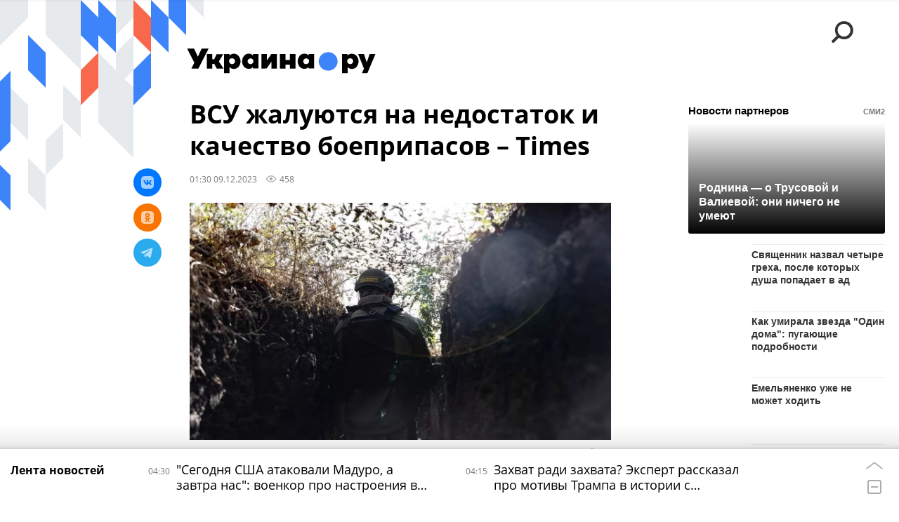

--- FILE ---
content_type: text/html; charset=utf-8
request_url: https://ukraina.ru/20231209/1051873285.html?chat_room_id=1051873285
body_size: 25370
content:
<!DOCTYPE html><html lang="ru"><head prefix="og: http://ogp.me/ns# article: http://ogp.me/ns/article# ya: http://webmaster.yandex.ru/vocabularies/"><meta http-equiv="Content-Type" content="text/html; charset=utf-8"><script type="text/javascript">
                        window.dataLayer = window.dataLayer || [];
                        dataLayer.push({
                        'page_title' : 'ВСУ жалуются на недостаток и качество боеприпасов – Times ',
                        'page_path' : '/20231209/1051873285.html',
                        'page_domain' : 'ukraina.ru',
                        'page_url' : 'https://ukraina.ru/20231209/1051873285.html',
                        'page_tags' : 'Новости, Украина, ВСУ, СВО, Спецоперация, боеприпасы, военная помощь, военная техника, Запад, США',
                        'page_rubric' : '',
                        'article_id'  : '1051873285',
                        'article_length' : '1185',
                        'page_supertag' : 'Украина.ру'
                        });
                    </script>
            
                <script>
                    var _paq = _paq || [];
                    (function() {
                        _paq.push(['setSiteId', 'ukrainaru']);
                        _paq.push(['trackPageView']);
                        _paq.push(['enableLinkTracking']);
                        var d = document,
                            g = d.createElement('script'),
                            s = d.getElementsByTagName('script')[0];
                        g.type = 'text/javascript';
                        g.defer = true;
                        g.async = true;
                        g.src = '//a.ria.ru/js/counter.js';
                        s.parentNode.insertBefore(g, s);
                    })();
                </script>
            
        
            
                <script type="text/javascript">
                    (function() {
                        new Image().src = "//counter.yadro.ru/hit;RS_Total/SNG_Blt_Total/SNG?r"+
					        escape(document.referrer) + ((typeof(screen)=="undefined") ? "" :
					            ";s" + screen.width + "*" + screen.height + "*" + (screen.colorDepth ?
					                screen.colorDepth : screen.pixelDepth)) + ";u" + escape(document.URL) +
					        ";h" + escape(document.title.substring(0,150)) + ";" + Math.random();
                    })();
                </script>
            
        
            
                <!-- Yandex.Metrika counter -->
			        <script type="text/javascript" >
                        (function(m,e,t,r,i,k,a){m[i]=m[i]||function(){(m[i].a=m[i].a||[]).push(arguments)};
                        m[i].l=1*new Date();
                        for (var j = 0; j < document.scripts.length; j++) {if (document.scripts[j].src === r) { return; }}
                        k=e.createElement(t),a=e.getElementsByTagName(t)[0],k.async=1,k.src=r,a.parentNode.insertBefore(k,a)})
                        (window, document, "script", "https://mc.yandex.ru/metrika/tag.js", "ym");

                        ym(24922511, "init", {
                            clickmap:true,
                            trackLinks:true,
                            accurateTrackBounce:true
                        });
                    </script>
                    <noscript><div><img src="https://mc.yandex.ru/watch/24922511" style="position:absolute; left:-9999px;" alt="" /></div></noscript>
		        <!-- /Yandex.Metrika counter -->
             
        <meta charset="utf-8"><meta http-equiv="X-UA-Compatible" content="IE=edge,chrome=1"><title>ВСУ жалуются на недостаток и качество боеприпасов – Times  - 09.12.2023 Украина.ру</title><meta name="description" content='Боевики украинской армии испытывают нехватку снарядов и жалуются на качество уже имеющегося в ВСУ оружия, которое передали им "со всего мира". Об этом пишет Times, приводя фрагмент интервью с одним из военнослужащих'><meta name="keywords" content="новости, украина, всу, сво, спецоперация, боеприпасы, военная помощь, военная техника, запад, сша"><meta name="analytics:title" content="ВСУ жалуются на недостаток и качество боеприпасов – Times "><meta name="analytics:keyw" content="news, tag_Ukraina, tag_VSU, tag_Zapad, tag_SSHA"><meta name="analytics:rubric" content=""><meta name="analytics:tags" content="Новости, Украина, ВСУ, СВО, Спецоперация, боеприпасы, военная помощь, военная техника, Запад, США"><meta name="analytics:site_domain" content="ukraina.ru"><meta name="analytics:lang" content="rus"><meta name="analytics:article_id" content="1051873285"><meta name="analytics:url" content="https://ukraina.ru/20231209/1051873285.html"><meta name="analytics:p_ts" content="1702074601"><meta name="analytics:author" content=""><meta name="analytics:isscroll" content="0"><link rel="author" href="https://ukraina.ru/"><meta property="og:url" content="https://ukraina.ru/20231209/1051873285.html"><meta property="og:title" content="ВСУ жалуются на недостаток и качество боеприпасов – Times "><meta property="og:description" content='Боевики украинской армии испытывают нехватку снарядов и жалуются на качество уже имеющегося в ВСУ оружия, которое передали им "со всего мира". Об этом пишет Times, приводя фрагмент интервью с одним из военнослужащих'><meta property="og:type" content="article"><meta property="og:site_name" content="Украина.ру"><meta property="og:locale" content="ru_RU"><meta property="og:image" content="https://cdnn1.ukraina.ru/img/07e7/0b/12/1051143340_0:0:1079:608_2072x0_60_0_0_e52d9603207f40c5828789e29bc740d7.jpg.webp"><meta property="og:image:width" content="2072"><meta property="og:image:height" content="1166"><meta name="twitter:card" content="summary_large_image"><meta name="twitter:site" content="@ukraina_ru"><link rel="canonical" href="https://ukraina.ru/20231209/1051873285.html"><link rel="alternate" hreflang="ru" href="https://ukraina.ru/20231209/1051873285.html"><link rel="alternate" hreflang="x-default" href="https://ukraina.ru/20231209/1051873285.html"><link rel="preconnect" href="https://ukraina.ru/"><link rel="dns-prefetch" href="https://ukraina.ru/"><link rel="alternate" type="application/rss+xml" href="https://ukraina.ru/export/rss2/archive/index.xml"><link rel="preload" as="image" href="https://cdnn1.ukraina.ru/img/07e7/0b/12/1051143340_0:0:1079:608_1920x0_80_0_0_357cbc88337d7c1073de3cbc154b38b7.jpg.webp" imagesrcset="https://cdnn1.ukraina.ru/img/07e7/0b/12/1051143340_0:0:1079:608_320x0_80_0_0_d25377dddedff614991ba4cee9436601.jpg.webp 320w, https://cdnn1.ukraina.ru/img/07e7/0b/12/1051143340_0:0:1079:608_640x0_80_0_0_2db4c58f11914f778d04e12c8586db79.jpg.webp 640w, https://cdnn1.ukraina.ru/img/07e7/0b/12/1051143340_0:0:1079:608_1024x0_80_0_0_1ce641a066b29d70553e08e264a02045.jpg.webp 1024w, https://cdnn1.ukraina.ru/img/07e7/0b/12/1051143340_0:0:1079:608_1280x0_80_0_0_b28561b12049fa0c7cea719cdf818c44.jpg.webp 1280w, https://cdnn1.ukraina.ru/img/07e7/0b/12/1051143340_0:0:1079:608_1600x0_80_0_0_b57e67d0f1fa015e6a1ef3a675e4ac5e.jpg.webp 1600w, https://cdnn1.ukraina.ru/img/07e7/0b/12/1051143340_0:0:1079:608_1920x0_80_0_0_357cbc88337d7c1073de3cbc154b38b7.jpg.webp 1920w"><meta name="robots" content="index, follow, max-image-preview:large"><meta property="article:published_time" content="20231209T0130"><meta property="article:author" content=" "><meta property="article:section" content="Новости"><meta property="article:tag" content="Новости"><meta property="article:tag" content="Украина"><meta property="article:tag" content="ВСУ"><meta property="article:tag" content="СВО"><meta property="article:tag" content="Спецоперация"><meta property="article:tag" content="боеприпасы"><meta property="article:tag" content="военная помощь"><meta property="article:tag" content="военная техника"><meta property="article:tag" content="Запад"><meta property="article:tag" content="США"><link rel="amphtml" href="https://ukraina.ru/amp/20231209/1051873285.html"><meta name="viewport" content="width=device-width, initial-scale=1.0, maximum-scale=1.0, user-scalable=yes"><meta name="HandheldFriendly" content="true"><meta name="MobileOptimzied" content="width"><meta name="referrer" content="always"><meta name="format-detection" content="telephone=no"><meta name="format-detection" content="address=no"><meta name="yandex-verification" content="60b446706b5fd796"><meta name="google-site-verification" content="57DTwe_P8zcteI_1GYjEV5SeWutAwHYtsk-4KOIHvTM"><meta name="google-site-verification" content="OtWwmT7I1Awn_B7mgpoyj2iIaR906Mp_FUopU6DLpVE"><meta name="yandex-verification" content="6e92aa3fa8a4126f"><meta name="apple-itunes-app" content="app-id=1523036476"><meta name="google-play-app" content="app-id=ru.ria.ria"><link rel="icon" href="https://ukraina.ru/favicon.ico" sizes="any"><link rel="icon" href="https://ukraina.ru/i/favicons/favicon.svg" type="image/svg+xml"><link rel="apple-touch-icon" href="https://ukraina.ru/i/favicons/apple-touch-icon.png"><link rel="manifest" href="/i/favicons/manifest.json"><meta name="apple-mobile-web-app-title" content="Ukraina.ru"><meta name="application-name" content="Ukraina.ru"><meta name="theme-color" content="#3D84FA"><link rel="preload" href="https://ukraina.ru/css/fonts/font_open_sans.css?9fed4df23" as="style" onload="this.onload=null;this.rel='stylesheet'"><noscript><link rel="stylesheet" type="text/css" href="https://ukraina.ru/css/fonts/font_open_sans.css?9fed4df23"></noscript><link rel="stylesheet" type="text/css" href="https://ukraina.ru/css/common.min.css?97c2359ab"><link rel="stylesheet" type="text/css" href="https://ukraina.ru/css/pages/article.min.css?95a05159"><link rel="stylesheet" type="text/css" href="https://ukraina.ru/css/print/common_print.min.css?9f7d1515e"><script>var GLOBAL = {}; GLOBAL.www = 'https://ukraina.ru'; GLOBAL.cookie_domain = '.ukraina.ru'; GLOBAL.adriver = {}; GLOBAL.adriver.sid = "45736"; GLOBAL.adriver.bt = "52"; GLOBAL.csrf_token = ''; GLOBAL.search = {}; GLOBAL.locale = {}; GLOBAL.locale.smartcaptcha = {}; GLOBAL.locale.smartcaptcha.site_key = 'ysc1_nWSR8kz4pkKacftfh7f8RJjZRtSAUbSCGricQWKdd0353d60'; GLOBAL.comet = {}; GLOBAL.comet.ticket = "00"; GLOBAL.comet.url = "https://n-ssl.ria.ru/polling"; GLOBAL.comet.ts = "1769909686"; GLOBAL.comet.objects = []; GLOBAL.comet.reduce = ""; GLOBAL.comet.timeouts = {}; GLOBAL.comet.timeouts.try2 = 1000; GLOBAL.comet.timeouts.try3 = 10000; GLOBAL.comet.timeouts.try4 = 30000; GLOBAL.sock = {}; GLOBAL.sock.server = "https://cm.ria.ru/chat"; GLOBAL.project = "ukraina"; GLOBAL.partnerstags = "news:tag_Ukraina:tag_VSU:simple_SVO:simple_specoperacija:tag_boepripasy:simple_voennaja_pomoshh:simple_voennaja_tekhnika:tag_Zapad:tag_SSHA"; GLOBAL.article = GLOBAL.article || {}; GLOBAL.article.id = 1051873285; GLOBAL.article.chat_expired = !!1; GLOBAL.chat = GLOBAL.chat || {}; GLOBAL.chat.show = !!1; GLOBAL.css = {}; GLOBAL.js = {}; GLOBAL.js.videoplayer = "https://ukraina.ru/js/libs/video/videoplayer.min.js?916f89fad"; GLOBAL.css.riaPartners_banner = "https://ukraina.ru/css/banners/partners_banner.min.css?99bd31f91"; GLOBAL.css.riaPartners_column = "https://ukraina.ru/css/banners/partners_column.min.css?953bc6f7a"; GLOBAL.css.riaPartners_mobile = "https://ukraina.ru/css/banners/partners_mobile.min.css?9fcd4037"; GLOBAL.js.riaPartners = "https://ukraina.ru/js/libs/ria.partners.js?99bd60808";</script><script>var endlessScrollFirst = 1051873285; var endlessScrollUrl = '/services/article/infinity/'; var endlessScrollAlgorithm = ''; var endlessScrollQueue = [1074813903, 1075056154, 1074815166, 1075055568, 1075054888, 1075054021, 1075053948, 1075053231, 1075052877, 1075053417, 1075052697, 1075052008, 1075051704, 1075050861, 1075039863];</script><link rel="preconnect" href="https://ads.betweendigital.com" crossorigin="anonymous"></head><body class="body m-ukraina m-article-page m-header-brand" id="body" data-const-page-type="article" data-page-type="article" data-page-project="ukraina" data-header-sticked-on="1"><script src="https://ukraina.ru/js/jquery/jquery-1.12.4.min.js?96ee03cbd"></script><div class="schema_org" itemscope="itemscope" itemtype="https://schema.org/WebSite"><meta itemprop="name" content="Украина.ру"><meta itemprop="description" content="Последние новости Украины, самая актуальная информация: темы дня, интервью, обзоры, анализ. Фото и видео с места событий и происшествий."><a itemprop="url" href="https://ukraina.ru"> </a><meta itemprop="image" content="https://ukraina.ru/i/export/ukraina/logo.png"></div><ul class="schema_org" itemscope="itemscope" itemtype="http://schema.org/BreadcrumbList"><li itemprop="itemListElement" itemscope="itemscope" itemtype="http://schema.org/ListItem"><meta itemprop="name" content="Украина.ру"><meta itemprop="position" content="1"><meta itemprop="item" content="https://ukraina.ru"><a itemprop="url" href="https://ukraina.ru"> </a></li><li itemprop="itemListElement" itemscope="itemscope" itemtype="http://schema.org/ListItem"><meta itemprop="name" content="Новости"><meta itemprop="position" content="2"><meta itemprop="item" content="https://ukraina.ru/20231209/"><a itemprop="url" href="https://ukraina.ru/20231209/"> </a></li><li itemprop="itemListElement" itemscope="itemscope" itemtype="http://schema.org/ListItem"><meta itemprop="name" content="ВСУ жалуются на недостаток и качество боеприпасов – Times "><meta itemprop="position" content="3"><meta itemprop="item" content="https://ukraina.ru/20231209/1051873285.html"><a itemprop="url" href="https://ukraina.ru/20231209/1051873285.html"> </a></li></ul><script>
            var svg_spirte_files = [

                "https://ukraina.ru/i/sprites/header_icon/inline.svg?16",
                "https://ukraina.ru/i/sprites/icon/inline.svg?16",

                

                "https://ukraina.ru/i/sprites/logo/inline.svg?16",
                "https://ukraina.ru/i/sprites/social/inline.svg?16",
                
                    "https://ukraina.ru/i/brand/graph-mob-ukraina.svg?16",
                    "https://ukraina.ru/i/brand/graph-desk-ukraina.svg?16",
                
                "https://ukraina.ru/i/sprites/s_icon/inline.svg?16",
                "https://ukraina.ru/i/sprites/s_social/inline.svg?16"
            ];

            for (var i = 0; i < svg_spirte_files.length; i++) {
                var svg_ajax = new XMLHttpRequest();
                svg_ajax.open("GET", svg_spirte_files[i], true);
                svg_ajax.send();
                svg_ajax.onload = function(e) {
                    var svg_div = document.createElement("div");
                    svg_div.className = 'svg-sprite';
                    svg_div.innerHTML = this.responseText;
                    document.body.insertBefore(svg_div, document.body.childNodes[0]);
                }
            }
            </script><script src="https://ukraina.ru/js/libs/banners/adfx.loader.bind.js?978a4bff1"></script><script>
                (window.yaContextCb = window.yaContextCb || []).push(() => {
                    replaceOriginalAdFoxMethods();
                    /* window.Ya.adfoxCode.hbCallbacks = window.Ya.adfoxCode.hbCallbacks || []; */ // это для HB на будущее
                })
            </script><script src="https://yandex.ru/ads/system/context.js" async="true"></script><script src="https://ukraina.ru/js/libs/banners/prebid.min.js?991c5bc75"></script><script>
                window.riaPartners = window.riaPartners || [];
            </script><div class="view-size" id="jsViewSize"></div><div class="page" id="page"><div class="page__width"><aside><div class="banner m-before-header m-not-stub m-article-desktop" data-position="article_desktop_header"><div class="banner__content"></div></div><div class="banner m-before-header m-article-mobile" data-position="article_mobile_header"><div class="banner__content"></div></div></aside></div><aside></aside><div class="page__width"><div class="page__bg"><div class="page__bg-media"></div><div class="alert m-hidden" id="alertAfterRegister"><div class="alert__text">
                Регистрация пройдена успешно! <br>
                Пожалуйста, перейдите по ссылке из письма, отправленного на <span class="m-email"></span></div><div class="alert__btn"><button class="form__btn m-min m-black confirmEmail">Отправить еще раз</button></div></div><div class="header" id="header" data-header-brand="1"><div class="header__height" id="headerHeight"></div><div class="header__bg"></div><div class="header__brand-bg"><div class="header__brand-align"><div class="header__brand-image"><div class="header__brand-image-desk"><svg class="svg-graphic"><use xmlns:xlink="http://www.w3.org/1999/xlink" xlink:href="#graph-desc-ukraina"></use></svg></div><div class="header__brand-image-mob"><svg class="svg-graphic"><use xmlns:xlink="http://www.w3.org/1999/xlink" xlink:href="#graph-mob-ukraina"></use></svg></div></div></div></div><div class="header__brand-align"><div class="header__brand-logo"><a class="header__brand-logo-link" href="/"><span class="h"><svg class="svg-icon"><use xmlns:xlink="http://www.w3.org/1999/xlink" xlink:href="#logo-ukraina_logo_m"></use></svg></span><span class="hw"><svg class="svg-icon"><use xmlns:xlink="http://www.w3.org/1999/xlink" xlink:href="#logo-ukraina_logo_white_m"></use></svg></span></a></div></div><div class="header__brand-menu" data-nosnippet="true"><div class="header__menu"><div class="header__menu-social-block"><span class="header__menu-button header__menu-social m-title"><b>Мы в</b></span><a class="header__menu-button header__menu-social m-zen" href="https://dzen.ru/ukraina.ru?favid=254116334" target="_blank"><span><i><svg class="svg-icon"><use xmlns:xlink="http://www.w3.org/1999/xlink" xlink:href="#social-zen"></use></svg></i></span></a><a class="header__menu-button header__menu-social m-telegram" href="https://t.me/ukr_2025_ru" target="_blank"><span><i><svg class="svg-icon"><use xmlns:xlink="http://www.w3.org/1999/xlink" xlink:href="#social-telegram_round"></use></svg></i></span></a><a class="header__menu-button header__menu-social m-max" href="https://max.ru/ukr_2025_ru" target="_blank"><span><i><svg class="svg-icon"><use xmlns:xlink="http://www.w3.org/1999/xlink" xlink:href="#social-max_square"></use></svg></i></span></a><a class="header__menu-button header__menu-social m-podcasts" href="https://vk.ru/podcasts-72801118" target="_blank"><span><i><svg class="svg-icon"><use xmlns:xlink="http://www.w3.org/1999/xlink" xlink:href="#icon-play_podcast"></use></svg></i></span></a></div><a class="header__menu-button header__menu-search" data-modal-open="search"><span class="header__menu-icon-l"><svg class="svg-icon"><use xmlns:xlink="http://www.w3.org/1999/xlink" xlink:href="#header_icon-searchL"></use></svg></span><span class="header__menu-icon-s"><svg class="svg-icon"><use xmlns:xlink="http://www.w3.org/1999/xlink" xlink:href="#header_icon-searchS"></use></svg></span></a><a class="header__menu-button header__menu-live js__toggle-live"><span class="header__menu-icon-online"></span></a></div></div><div class="header__position"><div class="page__width"><div class="header__sticked" id="headerSticked"><div class="header__sticked-logo"><div class="header__sticked-logo-img m-ukraina"><svg class="svg-icon"><use xmlns:xlink="http://www.w3.org/1999/xlink" xlink:href="#logo-ukraina_logo_m"></use></svg></div><a class="header__sticked-link-home" href="/" title="Главная страница сайта ukraina"></a></div><div class="share m-header" data-type="header" data-nosnippet="true" data-id="1051873285" data-url="https://ukraina.ru/20231209/1051873285.html" data-title="ВСУ жалуются на недостаток и качество боеприпасов – Times "></div><div class="header__menu"><div class="header__menu-social-block"><span class="header__menu-button header__menu-social m-title"><b>Мы в</b></span><a class="header__menu-button header__menu-social m-zen" href="https://dzen.ru/ukraina.ru?favid=254116334" target="_blank"><span><i><svg class="svg-icon"><use xmlns:xlink="http://www.w3.org/1999/xlink" xlink:href="#social-zen"></use></svg></i></span></a><a class="header__menu-button header__menu-social m-telegram" href="https://t.me/ukr_2025_ru" target="_blank"><span><i><svg class="svg-icon"><use xmlns:xlink="http://www.w3.org/1999/xlink" xlink:href="#social-telegram_round"></use></svg></i></span></a><a class="header__menu-button header__menu-social m-max" href="https://max.ru/ukr_2025_ru" target="_blank"><span><i><svg class="svg-icon"><use xmlns:xlink="http://www.w3.org/1999/xlink" xlink:href="#social-max_square"></use></svg></i></span></a><a class="header__menu-button header__menu-social m-podcasts" href="https://vk.ru/podcasts-72801118" target="_blank"><span><i><svg class="svg-icon"><use xmlns:xlink="http://www.w3.org/1999/xlink" xlink:href="#icon-play_podcast"></use></svg></i></span></a></div><a class="header__menu-button header__menu-search" data-modal-open="search"><span class="header__menu-icon-l"><svg class="svg-icon"><use xmlns:xlink="http://www.w3.org/1999/xlink" xlink:href="#header_icon-searchL"></use></svg></span><span class="header__menu-icon-s"><svg class="svg-icon"><use xmlns:xlink="http://www.w3.org/1999/xlink" xlink:href="#header_icon-searchS"></use></svg></span></a><a class="header__menu-button header__menu-live js__toggle-live"><span class="header__menu-icon-online"></span></a></div></div></div></div></div><div class="content" id="content"><div class="endless" id="endless"><div class="endless__item " data-supertag="0" data-remove-fat="0" data-advertisement-project="0" data-remove-advertisement="0" data-id="1051873285" data-date="20231209" data-endless="1" data-domain="ukraina.ru" data-project="ukraina" data-url="/20231209/1051873285.html" data-full-url="https://ukraina.ru/20231209/1051873285.html" data-title="ВСУ жалуются на недостаток и качество боеприпасов – Times " data-published="2023-12-09T01:30" data-text-length="1185" data-keywords="новости, украина, всу, сво, спецоперация, боеприпасы, военная помощь, военная техника, запад, сша" data-author=" " data-author-korr="" data-analytics-keyw="news, tag_Ukraina, tag_VSU, tag_Zapad, tag_SSHA" data-analytics-rubric="" data-analytics-tags="Новости, Украина, ВСУ, СВО, Спецоперация, боеприпасы, военная помощь, военная техника, Запад, США" data-article-show="" data-pts="1702074601" data-article-type="article" data-is-scroll="0" data-head-title="ВСУ жалуются на недостаток и качество боеприпасов – Times  - 09.12.2023 Украина.ру"><div class="endless__item-content page__width"><div class="layout-article"><div class="layout-article__over"><div class="layout-article__main"><div class="article m-article m-ukraina" data-article-id="1051873285"><div class="layout-article__600-align"><div class="article__meta" itemscope="" itemtype="https://schema.org/Article"><div itemprop="mainEntityOfPage">https://ukraina.ru/20231209/1051873285.html</div><a itemprop="url" href="/20231209/1051873285.html"> </a><div itemprop="headline">ВСУ жалуются на недостаток и качество боеприпасов – Times </div><div itemprop="alternativeHeadline">ВСУ жалуются на недостаток и качество боеприпасов – Times  - 09.12.2023 Украина.ру</div><div itemprop="name">ВСУ жалуются на недостаток и качество боеприпасов – Times </div><div itemprop="description">Боевики украинской армии испытывают нехватку снарядов и жалуются на качество уже имеющегося в ВСУ оружия, которое передали им "со всего мира". Об этом пишет Times, приводя фрагмент интервью с одним из военнослужащих</div><div itemprop="datePublished">2023-12-09T01:30</div><div itemprop="dateCreated">2023-12-09T01:30</div><div itemprop="dateModified">2023-12-09T01:30</div><div itemprop="articleSection">новости</div><div itemprop="articleSection">украина</div><div itemprop="articleSection">всу</div><div itemprop="articleSection">сво</div><div itemprop="articleSection">спецоперация</div><div itemprop="articleSection">боеприпасы</div><div itemprop="articleSection">военная помощь</div><div itemprop="articleSection">военная техника</div><div itemprop="articleSection">запад</div><div itemprop="articleSection">сша</div><div itemprop="speakable" itemscope="" itemtype="https://schema.org/SpeakableSpecification"><div itemprop="xpath">/html/head/meta[@name='og:title']/@content</div><div itemprop="xpath">/html/head/meta[@name='og:description']/@content</div></div><div itemprop="associatedMedia">https://cdnn1.ukraina.ru/img/07e7/0b/12/1051143340_0:0:1079:608_1920x0_80_0_0_357cbc88337d7c1073de3cbc154b38b7.jpg.webp</div><div itemprop="articleBody">По данным Кильского института мировой экономики, по сравнению с прошлым годом, в 2023-м страны Запада выделили Украине на рекордно меньший объём новой военной помощи. Согласно отчёту организации, с августа по октябрь 2023 общая стоимость новых пакетов составила 2,11 миллиарда евро, что на 87% меньше по сравнению с тем же периодом 2022 года и является самой низкой суммой с января прошлого года.  Наряду с этим в Белом доме заявляют, что у США осталось несколько недель, после чего ресурсы на помощь Украине будут исчерпаны. В среду, 6 декабря, президент США Джо Байден выступил со специальным обращением главный посыл которого заключался в том, что Конгресс должен срочно утвердить запрос о средствах для Украины. Он привёл массу аргументов в пользу такого решения, в том числе, заявил, что после победы в Спецоперации Россия нападёт на страны Запада.</div><div itemprop="citation">https://ukraina.ru/20231209/1051872913.html</div><div itemprop="contentLocation">украина</div><div itemprop="contentLocation">запад</div><div itemprop="contentLocation">сша</div><div itemprop="copyrightHolder" itemscope="" itemtype="http://schema.org/Organization"><div itemprop="name">Украина.ру</div><a itemprop="url" href="https://ukraina.ru/"> </a><div itemprop="address" itemscope="" itemtype="http://schema.org/PostalAddress"><meta itemprop="streetAddress" content="Зубовский бульвар, 4"><meta itemprop="postalCode" content="119021"><meta itemprop="addressLocality" content="Москва"><meta itemprop="addressRegion" content="Москва"><div itemprop="addressCountry" itemscope="" itemtype="https://schema.org/Country"><meta itemprop="name" content="Россия"></div></div><div itemprop="aggregateRating" itemscope="itemscope" itemtype="https://schema.org/AggregateRating"><div itemprop="worstRating">1</div><div itemprop="bestRating">5</div><div itemprop="ratingValue">4.7</div><div itemprop="ratingCount">96</div></div><div itemprop="email">editors@ukraina.ru</div><div itemprop="telephone">+7 495 645 66 01</div><div itemprop="legalName">ФГУП МИА «Россия сегодня»</div><a itemprop="sameAs" href="https://vk.ru/club72801118"> </a><a itemprop="sameAs" href="https://twitter.com/ukraina_ru"> </a><a itemprop="sameAs" href="https://ok.ru/ukrainaru"> </a><a itemprop="sameAs" href="https://t.me/ukr_2025_ru"> </a><a itemprop="sameAs" href="https://www.youtube.com/channel/UCMn-sDD6rLByW8JdweiGctQ"> </a><a itemprop="sameAs" href="https://zen.yandex.ru/ukraina.ru"> </a><a itemprop="sameAs" href="https://rutube.ru/video/person/4478643/"> </a><a itemprop="sameAs" href="https://ru.wikipedia.org/wiki/%D0%A3%D0%BA%D1%80%D0%B0%D0%B8%D0%BD%D0%B0.%D1%80%D1%83"> </a><div itemprop="logo" itemscope="" itemtype="https://schema.org/ImageObject"><a itemprop="url" href="https://ukraina.ru/i/schema_org/ukraina_logo.png"> </a><a itemprop="contentUrl" href="https://ukraina.ru/i/schema_org/ukraina_logo.png"> </a><div itemprop="width">452</div><div itemprop="height">60</div></div></div><div itemprop="copyrightYear">2023</div><div itemprop="creator" itemscope="" itemtype="http://schema.org/Organization"><div itemprop="name">Украина.ру</div><a itemprop="url" href="https://ukraina.ru/"> </a><div itemprop="address" itemscope="" itemtype="http://schema.org/PostalAddress"><meta itemprop="streetAddress" content="Зубовский бульвар, 4"><meta itemprop="postalCode" content="119021"><meta itemprop="addressLocality" content="Москва"><meta itemprop="addressRegion" content="Москва"><div itemprop="addressCountry" itemscope="" itemtype="https://schema.org/Country"><meta itemprop="name" content="Россия"></div></div><div itemprop="aggregateRating" itemscope="itemscope" itemtype="https://schema.org/AggregateRating"><div itemprop="worstRating">1</div><div itemprop="bestRating">5</div><div itemprop="ratingValue">4.7</div><div itemprop="ratingCount">96</div></div><div itemprop="email">editors@ukraina.ru</div><div itemprop="telephone">+7 495 645 66 01</div><div itemprop="legalName">ФГУП МИА «Россия сегодня»</div><a itemprop="sameAs" href="https://vk.ru/club72801118"> </a><a itemprop="sameAs" href="https://twitter.com/ukraina_ru"> </a><a itemprop="sameAs" href="https://ok.ru/ukrainaru"> </a><a itemprop="sameAs" href="https://t.me/ukr_2025_ru"> </a><a itemprop="sameAs" href="https://www.youtube.com/channel/UCMn-sDD6rLByW8JdweiGctQ"> </a><a itemprop="sameAs" href="https://zen.yandex.ru/ukraina.ru"> </a><a itemprop="sameAs" href="https://rutube.ru/video/person/4478643/"> </a><a itemprop="sameAs" href="https://ru.wikipedia.org/wiki/%D0%A3%D0%BA%D1%80%D0%B0%D0%B8%D0%BD%D0%B0.%D1%80%D1%83"> </a><div itemprop="logo" itemscope="" itemtype="https://schema.org/ImageObject"><a itemprop="url" href="https://ukraina.ru/i/schema_org/ukraina_logo.png"> </a><a itemprop="contentUrl" href="https://ukraina.ru/i/schema_org/ukraina_logo.png"> </a><div itemprop="width">452</div><div itemprop="height">60</div></div></div><a itemprop="discussionUrl" href="https://ukraina.ru/20231209/1051873285.html?chat_room_id=1051873285"> </a><div itemprop="genre">Новости</div><div itemprop="inLanguage">ru-RU</div><div itemprop="publishingPrinciples">https://xn--c1acbl2abdlkab1og.xn--p1ai/</div><div itemprop="sourceOrganization" itemscope="" itemtype="http://schema.org/Organization"><div itemprop="name">Украина.ру</div><a itemprop="url" href="https://ukraina.ru/"> </a><div itemprop="address" itemscope="" itemtype="http://schema.org/PostalAddress"><meta itemprop="streetAddress" content="Зубовский бульвар, 4"><meta itemprop="postalCode" content="119021"><meta itemprop="addressLocality" content="Москва"><meta itemprop="addressRegion" content="Москва"><div itemprop="addressCountry" itemscope="" itemtype="https://schema.org/Country"><meta itemprop="name" content="Россия"></div></div><div itemprop="aggregateRating" itemscope="itemscope" itemtype="https://schema.org/AggregateRating"><div itemprop="worstRating">1</div><div itemprop="bestRating">5</div><div itemprop="ratingValue">4.7</div><div itemprop="ratingCount">96</div></div><div itemprop="email">editors@ukraina.ru</div><div itemprop="telephone">+7 495 645 66 01</div><div itemprop="legalName">ФГУП МИА «Россия сегодня»</div><a itemprop="sameAs" href="https://vk.ru/club72801118"> </a><a itemprop="sameAs" href="https://twitter.com/ukraina_ru"> </a><a itemprop="sameAs" href="https://ok.ru/ukrainaru"> </a><a itemprop="sameAs" href="https://t.me/ukr_2025_ru"> </a><a itemprop="sameAs" href="https://www.youtube.com/channel/UCMn-sDD6rLByW8JdweiGctQ"> </a><a itemprop="sameAs" href="https://zen.yandex.ru/ukraina.ru"> </a><a itemprop="sameAs" href="https://rutube.ru/video/person/4478643/"> </a><a itemprop="sameAs" href="https://ru.wikipedia.org/wiki/%D0%A3%D0%BA%D1%80%D0%B0%D0%B8%D0%BD%D0%B0.%D1%80%D1%83"> </a><div itemprop="logo" itemscope="" itemtype="https://schema.org/ImageObject"><a itemprop="url" href="https://ukraina.ru/i/schema_org/ukraina_logo.png"> </a><a itemprop="contentUrl" href="https://ukraina.ru/i/schema_org/ukraina_logo.png"> </a><div itemprop="width">452</div><div itemprop="height">60</div></div></div><div itemprop="image" itemscope="" itemtype="https://schema.org/ImageObject"><a itemprop="url" href="https://cdnn1.ukraina.ru/img/07e7/0b/12/1051143340_0:0:1079:608_1920x0_80_0_0_357cbc88337d7c1073de3cbc154b38b7.jpg.webp"></a><a itemprop="contentUrl" href="https://cdnn1.ukraina.ru/img/07e7/0b/12/1051143340_0:0:1079:608_1920x0_80_0_0_357cbc88337d7c1073de3cbc154b38b7.jpg.webp"></a><div itemprop="width">1920</div><div itemprop="height">1080</div><div itemprop="representativeOfPage">true</div></div><a itemprop="thumbnailUrl" href="https://cdnn1.ukraina.ru/img/07e7/0b/12/1051143340_0:0:1079:608_1920x0_80_0_0_357cbc88337d7c1073de3cbc154b38b7.jpg.webp"></a><div itemprop="image" itemscope="" itemtype="https://schema.org/ImageObject"><a itemprop="url" href="https://cdnn1.ukraina.ru/img/07e7/0b/12/1051143340_0:0:961:720_1920x0_80_0_0_4ae5ac4254c0d24d48304dfdb991df01.jpg.webp"></a><a itemprop="contentUrl" href="https://cdnn1.ukraina.ru/img/07e7/0b/12/1051143340_0:0:961:720_1920x0_80_0_0_4ae5ac4254c0d24d48304dfdb991df01.jpg.webp"></a><div itemprop="width">1920</div><div itemprop="height">1440</div><div itemprop="representativeOfPage">true</div></div><a itemprop="thumbnailUrl" href="https://cdnn1.ukraina.ru/img/07e7/0b/12/1051143340_0:0:961:720_1920x0_80_0_0_4ae5ac4254c0d24d48304dfdb991df01.jpg.webp">https://cdnn1.ukraina.ru/img/07e7/0b/12/1051143340_0:0:961:720_1920x0_80_0_0_4ae5ac4254c0d24d48304dfdb991df01.jpg.webp</a><div itemprop="image" itemscope="" itemtype="https://schema.org/ImageObject"><a itemprop="url" href="https://cdnn1.ukraina.ru/img/07e7/0b/12/1051143340_116:0:836:720_1920x0_80_0_0_3a4c7e8cce9dfc8abe906347ed2269d6.jpg.webp"></a><a itemprop="contentUrl" href="https://cdnn1.ukraina.ru/img/07e7/0b/12/1051143340_116:0:836:720_1920x0_80_0_0_3a4c7e8cce9dfc8abe906347ed2269d6.jpg.webp"></a><div itemprop="width">1920</div><div itemprop="height">1920</div><div itemprop="representativeOfPage">true</div></div><a itemprop="thumbnailUrl" href="https://cdnn1.ukraina.ru/img/07e7/0b/12/1051143340_116:0:836:720_1920x0_80_0_0_3a4c7e8cce9dfc8abe906347ed2269d6.jpg.webp"></a><div itemprop="publisher" itemscope="" itemtype="http://schema.org/Organization"><div itemprop="name">Украина.ру</div><a itemprop="url" href="https://ukraina.ru/"> </a><div itemprop="address" itemscope="" itemtype="http://schema.org/PostalAddress"><meta itemprop="streetAddress" content="Зубовский бульвар, 4"><meta itemprop="postalCode" content="119021"><meta itemprop="addressLocality" content="Москва"><meta itemprop="addressRegion" content="Москва"><div itemprop="addressCountry" itemscope="" itemtype="https://schema.org/Country"><meta itemprop="name" content="Россия"></div></div><div itemprop="aggregateRating" itemscope="itemscope" itemtype="https://schema.org/AggregateRating"><div itemprop="worstRating">1</div><div itemprop="bestRating">5</div><div itemprop="ratingValue">4.7</div><div itemprop="ratingCount">96</div></div><div itemprop="email">editors@ukraina.ru</div><div itemprop="telephone">+7 495 645 66 01</div><div itemprop="legalName">ФГУП МИА «Россия сегодня»</div><a itemprop="sameAs" href="https://vk.ru/club72801118"> </a><a itemprop="sameAs" href="https://twitter.com/ukraina_ru"> </a><a itemprop="sameAs" href="https://ok.ru/ukrainaru"> </a><a itemprop="sameAs" href="https://t.me/ukr_2025_ru"> </a><a itemprop="sameAs" href="https://www.youtube.com/channel/UCMn-sDD6rLByW8JdweiGctQ"> </a><a itemprop="sameAs" href="https://zen.yandex.ru/ukraina.ru"> </a><a itemprop="sameAs" href="https://rutube.ru/video/person/4478643/"> </a><a itemprop="sameAs" href="https://ru.wikipedia.org/wiki/%D0%A3%D0%BA%D1%80%D0%B0%D0%B8%D0%BD%D0%B0.%D1%80%D1%83"> </a><div itemprop="logo" itemscope="" itemtype="https://schema.org/ImageObject"><a itemprop="url" href="https://ukraina.ru/i/schema_org/ukraina_logo.png"> </a><a itemprop="contentUrl" href="https://ukraina.ru/i/schema_org/ukraina_logo.png"> </a><div itemprop="width">452</div><div itemprop="height">60</div></div></div><div itemprop="author" itemscope="" itemtype="http://schema.org/Organization"><div itemprop="name">Украина.ру</div><a itemprop="url" href="https://ukraina.ru/"> </a><div itemprop="address" itemscope="" itemtype="http://schema.org/PostalAddress"><meta itemprop="streetAddress" content="Зубовский бульвар, 4"><meta itemprop="postalCode" content="119021"><meta itemprop="addressLocality" content="Москва"><meta itemprop="addressRegion" content="Москва"><div itemprop="addressCountry" itemscope="" itemtype="https://schema.org/Country"><meta itemprop="name" content="Россия"></div></div><div itemprop="aggregateRating" itemscope="itemscope" itemtype="https://schema.org/AggregateRating"><div itemprop="worstRating">1</div><div itemprop="bestRating">5</div><div itemprop="ratingValue">4.7</div><div itemprop="ratingCount">96</div></div><div itemprop="email">editors@ukraina.ru</div><div itemprop="telephone">+7 495 645 66 01</div><div itemprop="legalName">ФГУП МИА «Россия сегодня»</div><a itemprop="sameAs" href="https://vk.ru/club72801118"> </a><a itemprop="sameAs" href="https://twitter.com/ukraina_ru"> </a><a itemprop="sameAs" href="https://ok.ru/ukrainaru"> </a><a itemprop="sameAs" href="https://t.me/ukr_2025_ru"> </a><a itemprop="sameAs" href="https://www.youtube.com/channel/UCMn-sDD6rLByW8JdweiGctQ"> </a><a itemprop="sameAs" href="https://zen.yandex.ru/ukraina.ru"> </a><a itemprop="sameAs" href="https://rutube.ru/video/person/4478643/"> </a><a itemprop="sameAs" href="https://ru.wikipedia.org/wiki/%D0%A3%D0%BA%D1%80%D0%B0%D0%B8%D0%BD%D0%B0.%D1%80%D1%83"> </a><div itemprop="logo" itemscope="" itemtype="https://schema.org/ImageObject"><a itemprop="url" href="https://ukraina.ru/i/schema_org/ukraina_logo.png"> </a><a itemprop="contentUrl" href="https://ukraina.ru/i/schema_org/ukraina_logo.png"> </a><div itemprop="width">452</div><div itemprop="height">60</div></div></div><div itemprop="keywords">новости, украина, всу, сво, спецоперация, боеприпасы, военная помощь, военная техника, запад, сша</div></div><div class="article__meta" itemscope="" itemprop="about" itemtype="https://schema.org/Thing"><div itemprop="name">Новости, Украина, ВСУ, СВО, Спецоперация, боеприпасы, военная помощь, военная техника, Запад, США</div></div><div class="article__header"><h1 class="article__title">ВСУ жалуются на недостаток и качество боеприпасов – Times </h1><div class="article__info" data-nosnippet="true"><div class="article__info-date"><a href="/20231209/">01:30 09.12.2023</a></div><div class="article__info-statistic"><div class="dot-loader m-grey"><span> </span></div></div></div><div class="article__announce"><div class="media" data-media-tipe="ar16x9a"><div class="media__size"><div class="photoview__open" data-photoview-group="1051873285" data-photoview-src="https://cdnn1.ukraina.ru/img/07e7/0b/12/1051143340_0:0:1079:720_1440x900_80_0_1_61af29df94706b62d0b44f2079b1e3ec.jpg.webp?source-sid=facebook.com" data-photoview-image-id="1051143322" data-photoview-sharelink="https://ukraina.ru/20231209/1051873285.html?share-img=1051143322" data-photoview-shareid=""><noindex><div class="photoview__open-info"><span class="photoview__copyright">© Facebook* (*деятельность Meta по реализации Facebook запрещена в России как экстремистская) / Генеральний штаб ЗСУ</span><span class="photoview__ext-link"></span><span class="photoview__desc-text">военнослужащий ВСУ</span></div></noindex><img media-type="ar16x9a" data-crop-ratio="0.5625" data-crop-width="600" data-crop-height="338" data-source-sid="facebook.com" alt="военнослужащий ВСУ - РИА Новости, 1920, 09.12.2023" title="военнослужащий ВСУ" class="" width="1920" height="1080" decoding="async" sizes="(min-width: 600px) 600px, 100vw" src="https://cdnn1.ukraina.ru/img/07e7/0b/12/1051143340_0:0:1079:608_1920x0_80_0_0_357cbc88337d7c1073de3cbc154b38b7.jpg.webp" srcset="https://cdnn1.ukraina.ru/img/07e7/0b/12/1051143340_0:0:1079:608_640x0_80_0_0_2db4c58f11914f778d04e12c8586db79.jpg.webp 640w,https://cdnn1.ukraina.ru/img/07e7/0b/12/1051143340_0:0:1079:608_1280x0_80_0_0_b28561b12049fa0c7cea719cdf818c44.jpg.webp 1280w,https://cdnn1.ukraina.ru/img/07e7/0b/12/1051143340_0:0:1079:608_1920x0_80_0_0_357cbc88337d7c1073de3cbc154b38b7.jpg.webp 1920w"><script type="application/ld+json">
                {
                    "@context": "http://schema.org",
                    "@type": "ImageObject",
                    "url": "https://cdnn1.ukraina.ru/img/07e7/0b/12/1051143340_0:0:1079:608_640x0_80_0_0_2db4c58f11914f778d04e12c8586db79.jpg.webp",
                    
                        "thumbnail": [
                            
                                {
                                    "@type": "ImageObject",
                                    "url": "https://cdnn1.ukraina.ru/img/07e7/0b/12/1051143340_0:0:1079:608_640x0_80_0_0_2db4c58f11914f778d04e12c8586db79.jpg.webp",
                                    "image": "https://cdnn1.ukraina.ru/img/07e7/0b/12/1051143340_0:0:1079:608_640x0_80_0_0_2db4c58f11914f778d04e12c8586db79.jpg.webp"
                                }
                            ,
                                {
                                    "@type": "ImageObject",
                                    "url": "https://cdnn1.ukraina.ru/img/07e7/0b/12/1051143340_0:0:961:720_640x0_80_0_0_4f2bfefb2bbd999bf513b272cfac45a7.jpg.webp",
                                    "image": "https://cdnn1.ukraina.ru/img/07e7/0b/12/1051143340_0:0:961:720_640x0_80_0_0_4f2bfefb2bbd999bf513b272cfac45a7.jpg.webp"
                                }
                            ,
                                {
                                    "@type": "ImageObject",
                                    "url": "https://cdnn1.ukraina.ru/img/07e7/0b/12/1051143340_116:0:836:720_640x0_80_0_0_96f205f7a5455f5920f213ae6d188813.jpg.webp",
                                    "image": "https://cdnn1.ukraina.ru/img/07e7/0b/12/1051143340_116:0:836:720_640x0_80_0_0_96f205f7a5455f5920f213ae6d188813.jpg.webp"
                                }
                            
                        ],
                    
                    "width": 640,
                        "height": 360
                }
            </script><script type="application/ld+json">
                {
                    "@context": "http://schema.org",
                    "@type": "ImageObject",
                    "url": "https://cdnn1.ukraina.ru/img/07e7/0b/12/1051143340_0:0:1079:608_1280x0_80_0_0_b28561b12049fa0c7cea719cdf818c44.jpg.webp",
                    
                        "thumbnail": [
                            
                                {
                                    "@type": "ImageObject",
                                    "url": "https://cdnn1.ukraina.ru/img/07e7/0b/12/1051143340_0:0:1079:608_1280x0_80_0_0_b28561b12049fa0c7cea719cdf818c44.jpg.webp",
                                    "image": "https://cdnn1.ukraina.ru/img/07e7/0b/12/1051143340_0:0:1079:608_1280x0_80_0_0_b28561b12049fa0c7cea719cdf818c44.jpg.webp"
                                }
                            ,
                                {
                                    "@type": "ImageObject",
                                    "url": "https://cdnn1.ukraina.ru/img/07e7/0b/12/1051143340_0:0:961:720_1280x0_80_0_0_6c09b370c98b43bfed7b084a6825def8.jpg.webp",
                                    "image": "https://cdnn1.ukraina.ru/img/07e7/0b/12/1051143340_0:0:961:720_1280x0_80_0_0_6c09b370c98b43bfed7b084a6825def8.jpg.webp"
                                }
                            ,
                                {
                                    "@type": "ImageObject",
                                    "url": "https://cdnn1.ukraina.ru/img/07e7/0b/12/1051143340_116:0:836:720_1280x0_80_0_0_0930b29656b5b12305d6c678066b9947.jpg.webp",
                                    "image": "https://cdnn1.ukraina.ru/img/07e7/0b/12/1051143340_116:0:836:720_1280x0_80_0_0_0930b29656b5b12305d6c678066b9947.jpg.webp"
                                }
                            
                        ],
                    
                    "width": 1280,
                        "height": 720
                }
            </script><script type="application/ld+json">
                {
                    "@context": "http://schema.org",
                    "@type": "ImageObject",
                    "url": "https://cdnn1.ukraina.ru/img/07e7/0b/12/1051143340_0:0:1079:608_1920x0_80_0_0_357cbc88337d7c1073de3cbc154b38b7.jpg.webp",
                    
                        "thumbnail": [
                            
                                {
                                    "@type": "ImageObject",
                                    "url": "https://cdnn1.ukraina.ru/img/07e7/0b/12/1051143340_0:0:1079:608_1920x0_80_0_0_357cbc88337d7c1073de3cbc154b38b7.jpg.webp",
                                    "image": "https://cdnn1.ukraina.ru/img/07e7/0b/12/1051143340_0:0:1079:608_1920x0_80_0_0_357cbc88337d7c1073de3cbc154b38b7.jpg.webp"
                                }
                            ,
                                {
                                    "@type": "ImageObject",
                                    "url": "https://cdnn1.ukraina.ru/img/07e7/0b/12/1051143340_0:0:961:720_1920x0_80_0_0_4ae5ac4254c0d24d48304dfdb991df01.jpg.webp",
                                    "image": "https://cdnn1.ukraina.ru/img/07e7/0b/12/1051143340_0:0:961:720_1920x0_80_0_0_4ae5ac4254c0d24d48304dfdb991df01.jpg.webp"
                                }
                            ,
                                {
                                    "@type": "ImageObject",
                                    "url": "https://cdnn1.ukraina.ru/img/07e7/0b/12/1051143340_116:0:836:720_1920x0_80_0_0_3a4c7e8cce9dfc8abe906347ed2269d6.jpg.webp",
                                    "image": "https://cdnn1.ukraina.ru/img/07e7/0b/12/1051143340_116:0:836:720_1920x0_80_0_0_3a4c7e8cce9dfc8abe906347ed2269d6.jpg.webp"
                                }
                            
                        ],
                    
                    "width": 1920,
                        "height": 1080
                }
            </script></div></div><div class="media__copyright " data-nosnippet="true"><div class="media__copyright-item m-copyright">© Facebook* (*деятельность Meta по реализации Facebook запрещена в России как экстремистская) / Генеральний штаб ЗСУ</div></div></div></div><div class="article__aggr" data-visiblepush="no" data-nosnippet="true"><span class="article__aggr-txt">Читать в</span><div class="article__aggr-list"><a class="article__aggr-item m-dzen" href="https://dzen.ru/ukraina.ru?favid=254116334" title="Дзен"><i><svg class="svg-icon"><use xmlns:xlink="http://www.w3.org/1999/xlink" xlink:href="#social-zen"></use></svg></i><span>Дзен</span></a><a class="article__aggr-item m-tg" href="https://t.me/ukr_2025_ru" title="Telegram Новости"><i><svg class="svg-icon"><use xmlns:xlink="http://www.w3.org/1999/xlink" xlink:href="#social-telegram_round"></use></svg></i><span>Telegram</span></a></div></div><div class="article__announce-text">Боевики украинской армии испытывают нехватку снарядов и жалуются на качество уже имеющегося в ВСУ оружия, которое передали им "со всего мира". Об этом пишет Times, приводя фрагмент интервью с одним из военнослужащих</div></div><div class="article__body js-mediator-article mia-analytics"><div class="article__block" data-type="quote"><div class="article__quote"><div class="article__quote-bg"><div class="article__quote-bg-desk"><svg xmlns="http://www.w3.org/2000/svg" width="50" height="57" viewBox="0 0 50 57"><path d="M0 27.6044L17.5032 0L26.5532 6.32064L12.8291 28.3784L26.5532 50.3071L17.5032 56.7568L0 29.2813V27.6044ZM22.7741 27.6044L40.2773 0L49.2278 6.32064L35.6031 28.3784L49.2278 50.3071L40.2773 56.7568L22.7741 29.2813V27.6044Z"></path></svg></div><div class="article__quote-bg-mob"><svg xmlns="http://www.w3.org/2000/svg" width="25" height="30" viewBox="0 0 25 30"><path id="Quote_Little" d="M0 14.5909L8.88889 0L13.4848 3.34091L6.51515 15L13.4848 26.5909L8.88889 30L0 15.4773V14.5909ZM11.5657 14.5909L20.4545 0L25 3.34091L18.0808 15L25 26.5909L20.4545 30L11.5657 15.4773V14.5909Z"></path></svg></div></div><div class="article__quote-text m-small" data-text-length="352"><p>&quot;Летом у нас было в десять раз больше боеприпасов, причем лучшего качества... Сейчас нам привозят снаряды со всего мира, разного качества, и мы получаем всего 15 штук на три дня. На прошлой неделе мы получили партию, в которой было очень много некондиции&quot;, – приводят журналисты слова украинского сержанта Тарас с позывным &quot;Физрук&quot;.</p></div><div class="article__quote-share"><span class="share" data-nosnippet="true" data-id="1051873285" data-url="https://ukraina.ru/20231209/1051873285.html?share-block=1051873286" data-title="&amp;quot;Летом у нас было в десять раз больше боеприпасов, причем лучшего качества... Сейчас нам привозят снаряды со всего мира, разного качества, и мы получаем всего 15 штук на три дня. На прошлой неделе мы получили партию, в которой было очень много некондиции&amp;quot;, – приводят журналисты слова украинского сержанта Тарас с позывным &amp;quot;Физрук&amp;quot;."></span></div></div></div><div class="article__block" data-type="text"><div class="article__text">По <a href="https://ukraina.ru/20231207/1051841855.html" target="_blank">данным </a>Кильского института мировой экономики, по сравнению с прошлым годом, в 2023-м страны Запада выделили Украине на рекордно меньший объём новой военной помощи. Согласно отчёту организации, с августа по октябрь 2023 общая стоимость новых пакетов составила 2,11 миллиарда евро, что на 87% меньше по сравнению с тем же периодом 2022 года и является самой низкой суммой с января прошлого года.  </div></div><div class="article__block" data-type="text"><div class="article__text">Наряду с этим в Белом доме <a href="https://ukraina.ru/20231207/1051843682.html" target="_blank">заявляют</a>, что у США осталось несколько недель, после чего ресурсы на помощь Украине будут исчерпаны. В среду, 6 декабря, президент США Джо Байден выступил со специальным обращением главный посыл которого заключался в том, что Конгресс должен срочно утвердить запрос о средствах для Украины. Он привёл массу аргументов в пользу такого решения, в том числе,<a href="https://ukraina.ru/20231206/1051805903.html" target="_blank"> заявил,</a> что после победы в Спецоперации Россия нападёт на страны Запада.</div></div><div class="article__block" data-type="article" data-nosnippet="true" data-article="main-photo"><div class="article__article m-image"><div class="article__article-image"><img media-type="ar16x9" data-crop-ratio="0.5625" data-crop-width="600" data-crop-height="338" data-source-sid="rian_photo" alt="Консульство Украины в Ростове на дону - РИА Новости, 1920, 09.12.2023" title="Консульство Украины в Ростове на дону" class=" lazyload" width="1920" height="1080" decoding="async" sizes="(min-width: 600px) 600px, 100vw" src="https://cdnn1.ukraina.ru/img/103336/27/1033362768_0:160:3072:1888_1920x0_80_0_0_a038fd0401dbbbcdb34325c43804c5da.jpg.webp" srcset="
                        data:image/svg+xml,%3Csvg%20xmlns=%22http://www.w3.org/2000/svg%22%20width=%221920%22%20height=%221080%22%3E%3C/svg%3E 100w
                    " data-srcset="https://cdnn1.ukraina.ru/img/103336/27/1033362768_0:160:3072:1888_640x0_80_0_0_473d979f5ea81eb6d3d7d2a6ac88622e.jpg.webp 640w,https://cdnn1.ukraina.ru/img/103336/27/1033362768_0:160:3072:1888_1280x0_80_0_0_75c71a45f6129504682f42bd3602cf68.jpg.webp 1280w,https://cdnn1.ukraina.ru/img/103336/27/1033362768_0:160:3072:1888_1920x0_80_0_0_a038fd0401dbbbcdb34325c43804c5da.jpg.webp 1920w"><script type="application/ld+json">
                {
                    "@context": "http://schema.org",
                    "@type": "ImageObject",
                    "url": "https://cdnn1.ukraina.ru/img/103336/27/1033362768_0:160:3072:1888_640x0_80_0_0_473d979f5ea81eb6d3d7d2a6ac88622e.jpg.webp",
                    
                        "thumbnail": [
                            
                                {
                                    "@type": "ImageObject",
                                    "url": "https://cdnn1.ukraina.ru/img/103336/27/1033362768_0:160:3072:1888_640x0_80_0_0_473d979f5ea81eb6d3d7d2a6ac88622e.jpg.webp",
                                    "image": "https://cdnn1.ukraina.ru/img/103336/27/1033362768_0:160:3072:1888_640x0_80_0_0_473d979f5ea81eb6d3d7d2a6ac88622e.jpg.webp"
                                }
                            ,
                                {
                                    "@type": "ImageObject",
                                    "url": "https://cdnn1.ukraina.ru/img/103336/27/1033362768_171:0:2902:2048_640x0_80_0_0_0b927c3aa4b66815681e0b4c7b83e1bb.jpg.webp",
                                    "image": "https://cdnn1.ukraina.ru/img/103336/27/1033362768_171:0:2902:2048_640x0_80_0_0_0b927c3aa4b66815681e0b4c7b83e1bb.jpg.webp"
                                }
                            ,
                                {
                                    "@type": "ImageObject",
                                    "url": "https://cdnn1.ukraina.ru/img/103336/27/1033362768_512:0:2560:2048_640x0_80_0_0_595360eb85b50891e2b986d474eacdf1.jpg.webp",
                                    "image": "https://cdnn1.ukraina.ru/img/103336/27/1033362768_512:0:2560:2048_640x0_80_0_0_595360eb85b50891e2b986d474eacdf1.jpg.webp"
                                }
                            
                        ],
                    
                    "width": 640,
                        "height": 360
                }
            </script><script type="application/ld+json">
                {
                    "@context": "http://schema.org",
                    "@type": "ImageObject",
                    "url": "https://cdnn1.ukraina.ru/img/103336/27/1033362768_0:160:3072:1888_1280x0_80_0_0_75c71a45f6129504682f42bd3602cf68.jpg.webp",
                    
                        "thumbnail": [
                            
                                {
                                    "@type": "ImageObject",
                                    "url": "https://cdnn1.ukraina.ru/img/103336/27/1033362768_0:160:3072:1888_1280x0_80_0_0_75c71a45f6129504682f42bd3602cf68.jpg.webp",
                                    "image": "https://cdnn1.ukraina.ru/img/103336/27/1033362768_0:160:3072:1888_1280x0_80_0_0_75c71a45f6129504682f42bd3602cf68.jpg.webp"
                                }
                            ,
                                {
                                    "@type": "ImageObject",
                                    "url": "https://cdnn1.ukraina.ru/img/103336/27/1033362768_171:0:2902:2048_1280x0_80_0_0_ca0d0a4d54f03293ee0785049559524b.jpg.webp",
                                    "image": "https://cdnn1.ukraina.ru/img/103336/27/1033362768_171:0:2902:2048_1280x0_80_0_0_ca0d0a4d54f03293ee0785049559524b.jpg.webp"
                                }
                            ,
                                {
                                    "@type": "ImageObject",
                                    "url": "https://cdnn1.ukraina.ru/img/103336/27/1033362768_512:0:2560:2048_1280x0_80_0_0_c911f07ae3931231dffeb42c8b04c750.jpg.webp",
                                    "image": "https://cdnn1.ukraina.ru/img/103336/27/1033362768_512:0:2560:2048_1280x0_80_0_0_c911f07ae3931231dffeb42c8b04c750.jpg.webp"
                                }
                            
                        ],
                    
                    "width": 1280,
                        "height": 720
                }
            </script><script type="application/ld+json">
                {
                    "@context": "http://schema.org",
                    "@type": "ImageObject",
                    "url": "https://cdnn1.ukraina.ru/img/103336/27/1033362768_0:160:3072:1888_1920x0_80_0_0_a038fd0401dbbbcdb34325c43804c5da.jpg.webp",
                    
                        "thumbnail": [
                            
                                {
                                    "@type": "ImageObject",
                                    "url": "https://cdnn1.ukraina.ru/img/103336/27/1033362768_0:160:3072:1888_1920x0_80_0_0_a038fd0401dbbbcdb34325c43804c5da.jpg.webp",
                                    "image": "https://cdnn1.ukraina.ru/img/103336/27/1033362768_0:160:3072:1888_1920x0_80_0_0_a038fd0401dbbbcdb34325c43804c5da.jpg.webp"
                                }
                            ,
                                {
                                    "@type": "ImageObject",
                                    "url": "https://cdnn1.ukraina.ru/img/103336/27/1033362768_171:0:2902:2048_1920x0_80_0_0_c1c8a75165a314c617a63c32ec34365a.jpg.webp",
                                    "image": "https://cdnn1.ukraina.ru/img/103336/27/1033362768_171:0:2902:2048_1920x0_80_0_0_c1c8a75165a314c617a63c32ec34365a.jpg.webp"
                                }
                            ,
                                {
                                    "@type": "ImageObject",
                                    "url": "https://cdnn1.ukraina.ru/img/103336/27/1033362768_512:0:2560:2048_1920x0_80_0_0_c951dfb860f5d6fead535b6c82abec96.jpg.webp",
                                    "image": "https://cdnn1.ukraina.ru/img/103336/27/1033362768_512:0:2560:2048_1920x0_80_0_0_c951dfb860f5d6fead535b6c82abec96.jpg.webp"
                                }
                            
                        ],
                    
                    "width": 1920,
                        "height": 1080
                }
            </script></div><div class="article__article-info" data-type="article"><span class="elem-info"><span class="elem-info__date">9 декабря 2023, 00:31</span><span class="elem-info__share"><span class="share m-light" data-nosnippet="true" data-id="1051872913" data-url="https://ukraina.ru/20231209/1051872913.html" data-title=" Трамп-младший: Украина уже проиграла"></span></span></span></div><a href="/20231209/1051872913.html?in=t" class="article__article-link color-font-hover-only" inject-number="1" inject-position=""><span class="article__article-desc"><span class="article__article-title"> Трамп-младший: Украина уже проиграла</span><span class="article__article-announce">Сын экс-президента США Дональд Трамп-младший считает, что Киев уже проиграл Москве, а потому дальнейшее финансирование Украины со стороны Запада – бессмысленно. Об этом он написал в соцсети Х</span></span></a></div></div></div></div><div class="layout-article__600-align"><div class="article__subscribeto"><div class="article__subscribeto-title">Подписывайся на</div><div class="article__subscribeto-list"><a class="article__subscribeto-item m-vk" href="https://vk.ru/club72801118" title="Дзен"><i><svg class="svg-icon"><use xmlns:xlink="http://www.w3.org/1999/xlink" xlink:href="#social-vkontakte"></use></svg></i><span>ВКонтакте</span></a><a class="article__subscribeto-item m-ok" href="https://ok.ru/ukrainaru" title="Дзен"><i><svg class="svg-icon"><use xmlns:xlink="http://www.w3.org/1999/xlink" xlink:href="#social-odnoklassniki"></use></svg></i><span>Одноклассники</span></a><a class="article__subscribeto-item m-tg" href="https://t.me/ukr_2025_ru" title="Telegram"><i><svg class="svg-icon"><use xmlns:xlink="http://www.w3.org/1999/xlink" xlink:href="#social-telegram_round"></use></svg></i><span>Telegram</span></a><a class="article__subscribeto-item m-dzen" href="https://dzen.ru/ukraina.ru" title="Дзен"><i><svg class="svg-icon"><use xmlns:xlink="http://www.w3.org/1999/xlink" xlink:href="#social-zen"></use></svg></i><span>Дзен</span></a><a class="article__subscribeto-item m-rutube" href="https://rutube.ru/channel/4478643/?ordering=-created_ts" title="Rutube"><i><svg class="svg-icon"><use xmlns:xlink="http://www.w3.org/1999/xlink" xlink:href="#social-rutube"></use></svg></i><span>Rutube</span></a></div></div><div class="article__userbar" data-article-id="1051873285"><div class="dot-loader m-scheme"><span> </span></div></div><div class="article__tags" data-type="tags" data-nosnippet="true"><div class="article__tags-title">Больше материалов по теме:</div><a class="article__tags-item" href="https://ukraina.ru/news/">Новости</a><a class="article__tags-item" href="https://ukraina.ru/tag_Ukraina/">Украина</a><a class="article__tags-item" href="https://ukraina.ru/tag_VSU/">ВСУ</a><a class="article__tags-item" href="https://ukraina.ru/simple_SVO/">СВО</a><a class="article__tags-item" href="https://ukraina.ru/simple_specoperacija/">Спецоперация</a><a class="article__tags-item" href="https://ukraina.ru/tag_boepripasy/">боеприпасы</a><a class="article__tags-item" href="https://ukraina.ru/simple_voennaja_pomoshh/">военная помощь</a><a class="article__tags-item" href="https://ukraina.ru/simple_voennaja_tekhnika/">военная техника</a><a class="article__tags-item" href="https://ukraina.ru/tag_Zapad/">Запад</a><a class="article__tags-item" href="https://ukraina.ru/tag_SSHA/">США</a></div><aside></aside><aside><div class="banner m-article-after m-article-desktop" data-position="special_desktop_ria_zen" data-changed-id="yandex_dzen_adfox_after_article_desktop_1051873285"><div class="banner__content"></div></div><div class="banner m-article-after m-article-mobile" data-position="special_mobile_ria_zen" data-changed-id="yandex_dzen_adfox_after_article_mobile_1051873285"><div class="banner__content"></div></div></aside><aside><div class="banner m-article-after m-more-640" data-position="article_desktop_bottom-1" data-changed-id="adfox_article_desktop_bottom_1_1051873285"><div class="banner__content"></div></div><div class="banner m-article-after m-less-640" data-position="article_mobile_bottom-1" data-changed-id="adfox_article_mobile_bottom_1_1051873285"><div class="banner__content"></div></div></aside><aside><div class="banner m-article-after m-article-desktop" data-position="article_desktop_bottom-2" data-changed-id="adfox_article_desktop_bottom_2_1051873285"><div class="banner__content"></div></div><div class="banner m-article-after m-article-mobile" data-position="article_mobile_bottom-2" data-changed-id="adfox_article_mobile_bottom_2_1051873285"><div class="banner__content"></div></div></aside><aside><div class="banner m-article-after m-article-desktop" data-position="article_desktop_bottom-3" data-changed-id="adfox_article_desktop_bottom_3_1051873285"><div class="banner__content"></div></div><div class="banner m-article-after m-article-mobile" data-position="article_mobile_bottom-3" data-changed-id="adfox_article_mobile_bottom_3_1051873285"><div class="banner__content"></div></div></aside><aside></aside><aside></aside></div><div class="article__sharebar-line"><div class="article__sharebar m-article-sticky" data-nosnippet="true"><span class="share" data-type="article" data-nosnippet="true" data-id="1051873285" data-url="https://ukraina.ru/20231209/1051873285.html" data-title="ВСУ жалуются на недостаток и качество боеприпасов – Times "></span></div></div></div></div><div class="layout-article__right-column"><div class="layout-article__right-column-block" data-prefix="article_"><aside><div class="banner m-right-first m-article-desktop" data-position="article_desktop_right-1" data-changed-id="adfox_article_right_1_1051873285"><div class="banner__content"></div></div><div class="banner m-right-second m-article-desktop" data-position="article_desktop_right-2" data-changed-id="adfox_article_right_2_1051873285"><div class="banner__content"></div></div></aside></div><div class="layout-article__right-column-anchor"><aside><div class="layout-article__right-column-block js-slide-block"><div class="banner js-partners-right-column" data-position="article_desktop_right-partners"></div></div></aside><div class="banner-sidebar m-mb30"><div class="banner-sidebar-header">Сейчас читают на Украина.ру</div><div class="banner-sidebar-list"><div class="banner-sidebar-list-item"><div><a href="/20260131/rossiyu-opozorili-vsya-ukraina-prazdnuet-uspeshnuyu-spetsoperatsiyu-energeticheskoe-peremirie-1075052008.html" class="banner-sidebar-list-item-img"><img media-type="ar16x9" data-crop-ratio="0.5625" data-crop-width="280" data-crop-height="158" data-source-sid="reuters_2026" alt="  " title="  " class="" src="https://cdnn1.ukraina.ru/img/07ea/01/1c/1074915736_0:320:3072:2048_280x0_80_0_0_f759efe84a155874c75e2a53c1dd7699.jpg.webp"></a><div class="banner-sidebar-list-item-title"><a href="/20260131/rossiyu-opozorili-vsya-ukraina-prazdnuet-uspeshnuyu-spetsoperatsiyu-energeticheskoe-peremirie-1075052008.html">Россию опозорили: вся Украина празднует успешную спецоперацию "энергетическое перемирие"</a></div></div></div><div class="banner-sidebar-list-item"><div><a href="/20260131/ukrainskiy-mirnyy-protsess-logika-storon-1075052877.html" class="banner-sidebar-list-item-img"><img media-type="ar1x1" data-crop-ratio="1" data-crop-width="80" data-crop-height="80" data-source-sid="not_rian_photo" alt="Трехсторонняя встреча делегаций России, США и Украины в Абу-Даби" title="Трехсторонняя встреча делегаций России, США и Украины в Абу-Даби" class="" src="https://cdnn1.ukraina.ru/img/07ea/01/1a/1074805746_226:0:1010:784_80x0_80_0_0_a1470806b5f0520afae637ce423409cd.jpg.webp"></a><div class="banner-sidebar-list-item-title"><a href="/20260131/ukrainskiy-mirnyy-protsess-logika-storon-1075052877.html">Украинский мирный процесс: логика сторон</a></div></div></div><div class="banner-sidebar-list-item"><div><a href="/20260131/blekaut-na-ukraine-itogi-31-yanvarya-1075055568.html" class="banner-sidebar-list-item-img"><img media-type="ar1x1" data-crop-ratio="1" data-crop-width="80" data-crop-height="80" data-source-sid="not_rian_photo" alt="ЛЭП Украина" title="ЛЭП Украина" class="" src="https://cdnn1.ukraina.ru/img/07ea/01/1f/1075055428_159:0:1043:884_80x0_80_0_0_18c03490ef04cf9656719eddfaf7bbb4.jpg.webp"></a><div class="banner-sidebar-list-item-title"><a href="/20260131/blekaut-na-ukraine-itogi-31-yanvarya-1075055568.html">Блэкаут на Украине. Итоги 31 января</a></div></div></div><div class="banner-sidebar-list-item"><div><a href="/20260131/rossiya-bt-po-portam-vlasti-rubyat-parki-na-drova-chto-proiskhodit-v-odesse-1075054888.html" class="banner-sidebar-list-item-img"><img media-type="ar1x1" data-crop-ratio="1" data-crop-width="80" data-crop-height="80" data-source-sid="not_rian_photo" alt=" " title=" " class="" src="https://cdnn1.ukraina.ru/img/07ea/01/15/1074624867_146:0:789:643_80x0_80_0_0_8ba152079b11767f4600cc6aaa110b38.jpg.webp"></a><div class="banner-sidebar-list-item-title"><a href="/20260131/rossiya-bt-po-portam-vlasti-rubyat-parki-na-drova-chto-proiskhodit-v-odesse-1075054888.html">Россия бьёт по портам, власти рубят парки на дрова. Что происходит в Одессе</a></div></div></div><div class="banner-sidebar-list-item"><div><a href="/20260131/pryanik-dlya-trampa-chem-zelenskiy-reshil-iskushat-khozyaina-belogo-doma-1075054021.html" class="banner-sidebar-list-item-img"><img media-type="ar1x1" data-crop-ratio="1" data-crop-width="80" data-crop-height="80" data-source-sid="not_rian_photo" alt="Трамп и Зеленский" title="Трамп и Зеленский" class="" src="https://cdnn1.ukraina.ru/img/07ea/01/18/1074771104_366:0:1833:1467_80x0_80_0_0_51d4be46da1f80626cd631f4d42ff1bf.jpg.webp"></a><div class="banner-sidebar-list-item-title"><a href="/20260131/pryanik-dlya-trampa-chem-zelenskiy-reshil-iskushat-khozyaina-belogo-doma-1075054021.html">Пряник для Трампа. Чем Зеленский решил искушать хозяина Белого дома</a></div></div></div></div></div></div></div></div><div class="recommend__place"><div class="dot-loader m-scheme"><span> </span></div></div></div></div></div></div></div><div class="footer m-type-ukraina" data-nosnippet="true"><div class="footer__top"><div class="footer__social"><div class="footer__social-list"><div class="footer__social-wr"><a target="_blank" href="https://vk.ru/club72801118" class="footer__social-button m-vkontakte" rel="noopener" title="Сообщество ukraina Вконтакте"><svg class="svg-icon"><use xmlns:xlink="http://www.w3.org/1999/xlink" xlink:href="#social-vkontakte"></use></svg></a></div><div class="footer__social-wr"><a target="_blank" href="https://max.ru/ukr_2025_ru" class="footer__social-button m-max" rel="noopener" title="Сообщество ukraina"><svg class="svg-icon"><use xmlns:xlink="http://www.w3.org/1999/xlink" xlink:href="#social-max"></use></svg></a></div><div class="footer__social-wr"><a target="_blank" href="https://t.me/ukr_2025_ru" class="footer__social-button m-telegram" rel="noopener" title="Канал ukraina в Telegram"><svg class="svg-icon"><use xmlns:xlink="http://www.w3.org/1999/xlink" xlink:href="#social-telegram"></use></svg></a></div><div class="footer__social-wr"><a target="_blank" href="https://ok.ru/ukrainaru" class="footer__social-button m-odnoklassniki" rel="noopener" title="Группа ukraina в Одноклассниках"><svg class="svg-icon"><use xmlns:xlink="http://www.w3.org/1999/xlink" xlink:href="#social-odnoklassniki"></use></svg></a></div><div class="footer__social-wr"><a target="_blank" href="https://zen.yandex.ru/ukraina.ru?invite=1" class="footer__social-button m-zen" rel="noopener" title="ukraina в Яндекс.Дзен"><svg class="svg-icon"><use xmlns:xlink="http://www.w3.org/1999/xlink" xlink:href="#social-zen"></use></svg></a></div><div class="footer__social-wr"><a target="_blank" href="https://rutube.ru/channel/4478643/?ordering=-created_ts" class="footer__social-button m-rutube" rel="noopener" title="Видео ukraina в Rutube"><svg class="svg-icon"><use xmlns:xlink="http://www.w3.org/1999/xlink" xlink:href="#social-rutube"></use></svg></a></div></div></div><div class="footer__logos"><div class="footer__logos-ukraina"><svg class="svg-icon"><use xmlns:xlink="http://www.w3.org/1999/xlink" xlink:href="#logo-ukraina_logo_black"></use></svg></div><div class="footer__logos-mia"><a href="https://xn--c1acbl2abdlkab1og.xn--p1ai/"><svg class="svg-icon"><use xmlns:xlink="http://www.w3.org/1999/xlink" xlink:href="#logo-mia"></use></svg></a></div></div></div><div class="footer__rubric"><div class="footer__rubric-list"></div></div><div class="footer__client"><div class="footer__client-list"><div class="footer__client-item"><a href="https://ukraina.ru/archive/">Архив</a></div><div class="footer__client-item"><a href="https://ukraina.ru/export/rss2/index.xml">RSS</a></div></div></div><div class="footer__copyright"><div class="footer__copyright-col">
                    Главный редактор: <b>Хисамов И.А.</b><br>Адрес электронной почты Редакции: <b>editors@ukraina.ru</b><br>Телефон Редакции: <b>+7 (495) 645-6601</b></div><div class="footer__copyright-col">
                    Свидетельство о регистрации Эл № ФС77-77914.
                    <br>Учредитель: Федеральное государственное унитарное предприятие «Международное информационное агентство <b>«Россия сегодня»</b> (МИА «Россия сегодня»).
                    <br><b><a href="https://xn--c1acbl2abdlkab1og.xn--p1ai/privacy_policy/">Политика конфиденциальности</a></b><br><b><a href="https://xn--c1acbl2abdlkab1og.xn--p1ai/privacy_policy/#confidentiality5">Правила применения рекомендательных технологий</a></b></div><div class="footer__copyright-col">
                    © 2026 МИА «Россия сегодня»
                    <br>Сетевое издание Украина.ру зарегистрировано в Федеральной службе по надзору в сфере связи, информационных технологий и массовых коммуникаций (Роскомнадзор) 19 февраля 2020 года.
                    <div class="footer__copyright-age">18+</div></div></div></div></div></div></div><div class="widgets" id="widgets"><div class="widgets_size" id="widgetsSize"><div class="page__width"><div class="lenta-mini"><div class="lenta-mini__title">Лента новостей</div><div class="lenta-mini__counter color-bg m-zero js__counter-lenta">0</div></div><div class="widgets__r"><div class="widgets__r-slide"><div class="widgets__r-bg"><div class="widgets__r-live m-view-list" id="widgetRLive"><div class="widgets__r-content"><div class="widgets__r-list"><div class="r-list"><div class="r-list__wr js__custom-scroll"></div></div></div><div class="widgets__r-one"><div class="live js__custom-scroll"><div class="online__widget m-nohead" id="online_widget" data-project="ria.ru" data-article-id="" data-online="true"><div class="online__widget-head" id="online_widget_head" data-online="head"></div><div class="online__sort" data-nosnippet="true"><span class="online__sort-button m-asc m-active" data-order="desc" data-type-sort="">Сначала новые</span><span class="online__sort-button m-desc" data-order="asc" data-type-sort="">Сначала старые</span></div><div class="online__widget-list" id="online_widget_list" data-list-id=""></div></div></div><div class="widgets__r-loader"><div class="widgets__r-loader-img">loader</div></div></div></div><div class="widgets__r-header"><div class="widgets__r-header-list"><div class="widgets__r-header-text"><span>Онлайн</span></div></div><div class="widgets__r-header-one"><div class="widgets__r-header-text"><span id="liveTitle">Заголовок открываемого материала</span></div></div><a class="widgets__r-header-button m-close js__widgets-close"><span><svg class="svg-icon"><use xmlns:xlink="http://www.w3.org/1999/xlink" xlink:href="#icon-close"></use></svg></span></a><a class="widgets__r-header-button m-back"><span><svg class="svg-icon"><use xmlns:xlink="http://www.w3.org/1999/xlink" xlink:href="#icon-left_single"></use></svg></span></a></div></div></div></div></div><div class="widgets__hide"></div><div class="widgets__b" id="widgetBottom"><div class="widgets__b-slide"><div class="lenta" id="widgetLenta" data-maxtime="1769909400"><div class="lenta__content"><div class="lenta__loader"><div class="dot-loader"><span></span></div></div><div class="lenta__wrapper"><div class="lenta__list"><div class="lenta__item"><a href="/20260201/segodnya-ssha-atakovali-maduro-a-zavtra-nas-voenkor-pro-nastroeniya-v-venesuele-posle-zakhvata-1074813903.html" class="lenta__item-size color-font-hover-only"><span class="lenta__item-date">04:30</span><span class="lenta__item-text">"Сегодня США атаковали Мадуро, а завтра нас": военкор про настроения в Венесуэле после захвата президента </span></a></div><div class="lenta__item"><a href="/20260201/zakhvat-radi-zakhvata-ekspert-rasskazal-pro-motivy-trampa-v-istorii-s-grenlandiey-1075056154.html" class="lenta__item-size color-font-hover-only"><span class="lenta__item-date">04:15</span><span class="lenta__item-text">Захват ради захвата? Эксперт рассказал про мотивы Трампа в истории с Гренландией </span></a></div><div class="lenta__item"><a href="/20260201/vokrug-shkoly-bylo-mnogo-oskolkov-voenkor-rasskazal-o-postavkakh-oruzhiya-iz-italii-na-ukrainu-1074815166.html" class="lenta__item-size color-font-hover-only"><span class="lenta__item-date">04:00</span><span class="lenta__item-text">"Вокруг школы было много осколков": военкор рассказал о поставках оружия из Италии на Украину </span></a></div><div class="lenta__item"><a href="/20260131/blekaut-na-ukraine-itogi-31-yanvarya-1075055568.html" class="lenta__item-size color-font-hover-only"><span class="lenta__item-date">18:46</span><span class="lenta__item-text">Блэкаут на Украине. Итоги 31 января </span></a></div><div class="lenta__item"><a href="/20260131/rossiya-bt-po-portam-vlasti-rubyat-parki-na-drova-chto-proiskhodit-v-odesse-1075054888.html" class="lenta__item-size color-font-hover-only"><span class="lenta__item-date">18:13</span><span class="lenta__item-text">Россия бьёт по портам, власти рубят парки на дрова. Что происходит в Одессе </span></a></div><div class="lenta__item"><a href="/20260131/pryanik-dlya-trampa-chem-zelenskiy-reshil-iskushat-khozyaina-belogo-doma-1075054021.html" class="lenta__item-size color-font-hover-only"><span class="lenta__item-date">18:08</span><span class="lenta__item-text">Пряник для Трампа. Чем Зеленский решил искушать хозяина Белого дома </span></a></div><div class="lenta__item"><a href="/20260131/na-zaporozhskom-napravlenii-prodolzhayutsya-boi-za-ryad-naselnnykh-punktov-1075053948.html" class="lenta__item-size color-font-hover-only"><span class="lenta__item-date">18:03</span><span class="lenta__item-text">На Запорожском направлении продолжаются бои за ряд населённых пунктов </span></a></div><div class="lenta__item"><a href="/20260131/1075053231.html" class="lenta__item-size color-font-hover-only"><span class="lenta__item-date">17:55</span><span class="lenta__item-text">Морпехи угнали два Хамви. Военкор Александр Коц рассказал необычную фронтовую историю  </span></a></div><div class="lenta__item"><a href="/20260131/ukrainskiy-mirnyy-protsess-logika-storon-1075052877.html" class="lenta__item-size color-font-hover-only"><span class="lenta__item-date">17:48</span><span class="lenta__item-text">Украинский мирный процесс: логика сторон </span></a></div><div class="lenta__item"><a href="/20260131/armiya-rossii-udarila-po-voennoy-logistike-i-tekhnike-vsu-v-dnepropetrovskoy-oblasti-1075053417.html" class="lenta__item-size color-font-hover-only"><span class="lenta__item-date">17:36</span><span class="lenta__item-text">Армия России ударила по военной логистике и технике ВСУ в Днепропетровской области </span></a></div><div class="lenta__item"><a href="/20260131/na-slavyanskom-napravlenii-armiya-rossii-vedt-boi-za-krasnyy-liman--1075052697.html" class="lenta__item-size color-font-hover-only"><span class="lenta__item-date">17:20</span><span class="lenta__item-text">На Славянском направлении армия России ведёт бои за Красный Лиман  </span></a></div><div class="lenta__item"><a href="/20260131/rossiyu-opozorili-vsya-ukraina-prazdnuet-uspeshnuyu-spetsoperatsiyu-energeticheskoe-peremirie-1075052008.html" class="lenta__item-size color-font-hover-only"><span class="lenta__item-date">17:00</span><span class="lenta__item-text">Россию опозорили: вся Украина празднует успешную спецоперацию "энергетическое перемирие" </span></a></div><div class="lenta__item"><a href="/20260131/nikakoy-ukrainy-v-es-v-2027-om-za-chto-merts-obozlilsya-na-ukrainu-1075051704.html" class="lenta__item-size color-font-hover-only"><span class="lenta__item-date">16:37</span><span class="lenta__item-text">Никакой Украины в ЕС, в 2027-ом! За что Мерц обозлился на Украину </span></a></div><div class="lenta__item"><a href="/20260131/materializatsiya-zhltoy-opasnosti-1075050861.html" class="lenta__item-size color-font-hover-only"><span class="lenta__item-date">16:02</span><span class="lenta__item-text">Материализация "жёлтой опасности" </span></a></div><div class="lenta__item"><a href="/20260131/molodogvardeytsy-nastoyaschie-i-mnimye-1075039863.html" class="lenta__item-size color-font-hover-only"><span class="lenta__item-date">16:00</span><span class="lenta__item-text">Молодогвардейцы настоящие и мнимые </span></a></div><div class="lenta__item"><a href="/20260131/spetsproekt-ukrainskoe-dose-1074925503.html" class="lenta__item-size color-font-hover-only"><span class="lenta__item-date">15:46</span><span class="lenta__item-text">Председатель Земного шара. Кто остановит Трампа? <span class="lenta__item-icon color-bg m-video"><svg class="svg-icon"><use xmlns:xlink="http://www.w3.org/1999/xlink" xlink:href="#icon-play_small"></use></svg></span></span></a></div><div class="lenta__item"><a href="/20260131/1075050394.html" class="lenta__item-size color-font-hover-only"><span class="lenta__item-date">15:26</span><span class="lenta__item-text">Le monde прокомментировала сегодняшние отключения электроэнергии на Украине. Главное к этому часу </span></a></div><div class="lenta__item"><a href="/20260131/pora-gotovitsya-k-zhizni-v-kamennom-veke-chto-proiskhodit-vo-lvove-1075050532.html" class="lenta__item-size color-font-hover-only"><span class="lenta__item-date">15:21</span><span class="lenta__item-text">Пора готовиться к жизни в каменном веке. Что происходит во Львове </span></a></div><div class="lenta__item"><a href="/20260131/vlasti-chernigovskoy-oblasti-zayavili-o-perevode-bolnits-i-kommunalnykh-obektov-na-generatory-1075049317.html" class="lenta__item-size color-font-hover-only"><span class="lenta__item-date">15:18</span><span class="lenta__item-text">Власти Черниговской области заявили о переводе больниц и коммунальных объектов на генераторы </span></a></div><div class="lenta__item" data-next="/services/archive/widget/more.html?id=1075049785&amp;date=20260131T151443&amp;articlemask=lenta&amp;type=lenta"><a href="/20260131/na-ukrainu-idut-arkticheskie-morozy-spaset-li-energeticheskoe-peremirie--1075049785.html" class="lenta__item-size color-font-hover-only"><span class="lenta__item-date">15:14</span><span class="lenta__item-text">На Украину идут арктические морозы. Спасет ли энергетическое перемирие  </span></a></div></div></div></div><div class="lenta__header"><a href="/lenta/" class="color-font-hover-only"><span class="lenta__header-text1">Лента новостей</span><span class="lenta__header-text2">Молния</span></a></div><div class="lenta__toggle js__toggle-lenta"><div class="lenta__toggle-icon"><svg class="svg-icon"><use xmlns:xlink="http://www.w3.org/1999/xlink" xlink:href="#icon-close_small"></use></svg><svg class="svg-icon"><use xmlns:xlink="http://www.w3.org/1999/xlink" xlink:href="#icon-up_wide"></use></svg></div></div><div class="lenta__close"></div></div><div class="widgets__b-cover js__toggle-lenta"></div></div></div></div></div></div><div class="modal" id="modalLayer"><div class="modal__dimensions"><div class="modal__alignment"><div class="modal__hide"></div><div class="modal__container"><div class="modal__preset b-modal-custom" data-modal-preset="custom"><div class="modal__content"><div class="modal__main-title"><span></span></div><div class="modal__main-content"></div><div class="modal__error-message"><span></span></div></div></div><div data-modal-preset="feedback_author" data-modal-after-open="formFocusOnInit" id="modalFeedbackAuthor" class="modal__preset" data-modal-max-width="550"><div class="modal__content"><div class="modal__main-title">
                    Написать автору
                </div><form action="/services/author/message/" method="post" class="js-form js-form-validate" autocomplete="off"><input type="hidden" name="g-recaptcha-response" value=""><label class="form__field"><i class="form__field-valid"><object type="image/svg+xml" data="https://ukraina.ru/i/check_animated.svg"></object></i><div class="form__field-title">
                            Тема
                        </div><input type="text" name="subject" required="required"></label><label class="form__field"><div class="form__field-title">
                            Сообщение
                        </div><textarea style="height: 230px" name="message" required="required"></textarea></label><label class="form__field"><i class="form__field-valid"><object type="image/svg+xml" data="https://ukraina.ru/i/check_animated.svg"></object></i><div class="form__field-title">
                            Почта
                        </div><input type="email" name="email" required="required"></label><label class="form__field"><i class="form__field-valid"><object type="image/svg+xml" data="https://ukraina.ru/i/check_animated.svg"></object></i><div class="form__field-title">
                            ФИО
                        </div><input type="text" name="name" required="required"></label><div class="modal__submit"><button class="form__btn" type="submit" id="modalFeedbackAuthorSubmit">Отправить</button></div><div class="form__alert m-error" id="modalFeedbackAuthorError" style="display: none">
                        Все поля обязательны для заполнения
                    </div></form></div></div><div data-modal-preset="qa" data-modal-after-open="formFocusOnInit" data-modal-max-width="550" id="modalQa" class="modal__preset"><div class="modal__content"><div class="modal__main-title">
                    Задать вопрос
                </div><form action="/services/realty/form/qa/" method="post" class="js-form js-form-validate" autocomplete="off"><input type="hidden" name="g-recaptcha-response" value=""><label class="form__field"><i class="form__field-valid"><object type="image/svg+xml" data="https://ukraina.ru/i/check_animated.svg"></object></i><div class="form__field-title">
                            Ваше имя
                        </div><input type="text" name="name" required="required"></label><label class="form__field"><i class="form__field-valid"><object type="image/svg+xml" data="https://ukraina.ru/i/check_animated.svg"></object></i><div class="form__field-title">
                            Ваш город
                        </div><input type="text" name="city" required="required"></label><label class="form__field"><i class="form__field-valid"><object type="image/svg+xml" data="https://ukraina.ru/i/check_animated.svg"></object></i><div class="form__field-title">
                            Ваш E-mail
                        </div><input type="email" name="email" required="required"></label><label class="form__field"><div class="form__field-title">
                            Ваше сообщение
                        </div><textarea style="height: 200px" name="message" required="required"></textarea></label><div class="modal__submit"><button class="form__btn" type="submit" id="modalQaSubmit">Отправить</button></div><div class="form__alert m-error" id="modalQaError" style="display: none">
                        Все поля обязательны для заполнения
                    </div></form></div></div><div data-modal-preset="message_send" data-modal-after-open="formFocusOnInit" id="modalMessageSend" class="modal__preset" data-modal-max-width="550"><div class="modal__content"><div class="modal__main-title">
                    Сообщение <br>отправлено!
                </div><div class="modal__send"><object type="image/svg+xml" data="https://ukraina.ru/i/check_animated.svg"></object>
                    Спасибо!
                </div><div class="modal__submit"><button class="form__btn" data-modal-close="">Готово</button></div></div></div><div data-modal-preset="message_error" data-modal-after-open="formFocusOnInit" id="modalMessageError" class="modal__preset" data-modal-max-width="550"><div class="modal__content"><div class="modal__main-title">
                    Произошла <br>ошибка!
                </div><div class="modal__send"><object type="image/svg+xml" data="https://ukraina.ru/i/check_error.svg"></object>
                    Попробуйте еще раз!
                </div><div class="modal__submit"><button class="form__btn" data-modal-open="">Отправить еще раз</button></div></div></div><div data-modal-preset="feedback" class="modal__preset" data-modal-max-width="550"><div class="modal__content m-feedback m-tal"><div class="modal__main-title">Обратная связь</div><form action="/common/feedback.json" method="post" class="js-form js-form-validate" autocomplete="off"><input type="hidden" name="g-recaptcha-response" value=""><label class="form__field"><i class="form__field-valid"><object type="image/svg+xml" data="https://ukraina.ru/i/check_animated.svg"></object></i><div class="form__field-title">
                            Тема
                        </div><input type="text" name="subject" required="required"></label><label class="form__field"><div class="form__field-title">
                            Сообщение
                        </div><textarea style="height: 230px" name="message" required="required"></textarea></label><label class="form__field"><i class="form__field-valid"><object type="image/svg+xml" data="https://ukraina.ru/i/check_animated.svg"></object></i><div class="form__field-title">
                            Почта
                        </div><input type="email" name="email" required="required"></label><label class="form__field"><i class="form__field-valid"><object type="image/svg+xml" data="https://ukraina.ru/i/check_animated.svg"></object></i><div class="form__field-title">
                            ФИО
                        </div><input type="text" name="name" required="required"></label><div class="modal__submit"><button class="form__btn" type="submit">Отправить</button></div><div class="form__alert m-error" style="display: none">
                        Все поля обязательны для заполнения
                    </div></form></div></div><div data-modal-preset="interview_form" data-modal-after-open="formFocusOnInit" id="modalInterviewForm" class="modal__preset modal__interview" data-modal-max-width="600"><div class="modal__content m-interview-form"><form action="/common/feedback_future.json" method="post" class="js-form js-form-validate js-form-submit-validate" autocomplete="off"><input type="hidden" name="g-recaptcha-response" value=""><div class="modal__main-title m-left">1 июня в пресс-центре МИА «Россия сегодня» состоится форсайт-форум “КАКАЯ УКРАИНА НАМ НУЖНА?”</div><div class="modal__text" data-expand-text="true"><p>Создание враждебного государства на коренной российской территории до предела обострило актуальность проблемы силового и идеологического переустройства Украины. Это вопрос стратегической безопасности России.</p><p>Что дальше? Что будет на пост-Украине? Как осуществить демонтаж неонацистской бандеровской идеи? Будет ли реализована стратегия собирания русских земель?</p><p>Ответы на эти вопросы поможет найти форсайт-форум «КАКАЯ УКРАИНА НАМ НУЖНА?», организованный мультимедийным изданием Украина.ру <span class="modal__text-link" data-expand-text="show">Читать полностью</span></p><div style="display: none;" data-expand-text="block"><p>Участники форсайт-форума смогут посетить панельные дискуссии о кризисе миропорядка и роли Украины в нем, о процессе демилитаризации украинского государства и денацификации украинского общества.</p><p>Отдельная сессия о происходящих актуальных интеграционных процессах новых российских регионов позволит сделать прогнозы о создании макрорегионального пространства Большой России.</p><p>В форсайт-форуме примут участие более 200 представителей федеральных и региональных органов власти, экспертных и научных сообществ, масс-медиа, общественных объединений, студенческая молодежь. Освещение форсайт-форума будет осуществляться с участием ведущих российских средств массовой информации.</p><p>В преддверии форсайт-форума просим ответить на вопросы от Украина. <span class="modal__text-link" data-expand-text="hide">Скрыть</span></p></div></div><div class="modal__text m-title">1. Какая Украина нам нужна?</div><div class="form__field-set" data-self-variant="1"><label class="form__radio"><input name="q1" type="radio" value="Русская" required="required"><i class="form__radio-checkmark"></i><span>Русская</span></label><label class="form__radio"><input name="q1" type="radio" value="Российская" required="required"><i class="form__radio-checkmark"></i><span>Российская</span></label><label class="form__radio"><input name="q1" type="radio" value="Нейтральная" required="required"><i class="form__radio-checkmark"></i><span>Нейтральная</span></label><label class="form__radio"><input name="q1" type="radio" value="Никакая" required="required"><i class="form__radio-checkmark"></i><span>Никакая</span></label><label class="form__radio"><input name="q1" type="radio" value="Свой вариант" required="required"><i class="form__radio-checkmark"></i><span>Свой вариант ответа</span></label><label class="form__field m-hide" data-self-variant="textarea"><i class="form__field-valid"><object type="image/svg+xml" data="https://ukraina.ru/i/check_animated.svg"></object></i><div class="form__field-title m-hint">до 200 символов</div><textarea style="height: 200px" name="q1_extra" maxlength="200" required="required" disabled></textarea></label></div><div class="modal__text m-title">2. Какая Украина нам НЕ нужна?</div><div class="form__field-set" data-self-variant="1"><label class="form__radio"><input name="q2" type="radio" value="Бандеровская" required="required"><i class="form__radio-checkmark"></i><span>Бандеровская</span></label><label class="form__radio"><input name="q2" type="radio" value="Русофобская" required="required"><i class="form__radio-checkmark"></i><span>Русофобская</span></label><label class="form__radio"><input name="q2" type="radio" value="Анти-российская" required="required"><i class="form__radio-checkmark"></i><span>Анти-российская</span></label><label class="form__radio"><input name="q2" type="radio" value="Прозападная" required="required"><i class="form__radio-checkmark"></i><span>Прозападная</span></label><label class="form__radio"><input name="q2" type="radio" value="Свой вариант" required="required"><i class="form__radio-checkmark"></i><span>Свой вариант ответа</span></label><label class="form__field m-hide" data-self-variant="textarea"><i class="form__field-valid"><object type="image/svg+xml" data="https://ukraina.ru/i/check_animated.svg"></object></i><div class="form__field-title m-hint">до 200 символов</div><textarea style="height: 200px" name="q2_extra" maxlength="200" required="required" disabled></textarea></label></div><div class="modal__text m-title">3. Ваш пол:</div><div class="form__field-set"><label class="form__radio"><input name="sex" type="radio" value="Мужской" required="required"><i class="form__radio-checkmark"></i><span>Мужской</span></label><label class="form__radio"><input name="sex" type="radio" value="Женский" required="required"><i class="form__radio-checkmark"></i><span>Женский</span></label></div><div class="modal__text m-title">4. Ваш возраст:</div><div class="form__field-set"><label class="form__radio"><input name="age" type="radio" value="младше 18 лет" required="required"><i class="form__radio-checkmark"></i><span>младше 18 лет</span></label><label class="form__radio"><input name="age" type="radio" value="18-30" required="required"><i class="form__radio-checkmark"></i><span>18-30</span></label><label class="form__radio"><input name="age" type="radio" value="31-40" required="required"><i class="form__radio-checkmark"></i><span>31-40</span></label><label class="form__radio"><input name="age" type="radio" value="41-50" required="required"><i class="form__radio-checkmark"></i><span>41-50</span></label><label class="form__radio"><input name="age" type="radio" value="51-60" required="required"><i class="form__radio-checkmark"></i><span>51-60</span></label><label class="form__radio"><input name="age" type="radio" value="старше 61 года" required="required"><i class="form__radio-checkmark"></i><span>старше 61 года</span></label></div><div class="modal__submit"><button class="form__btn js-form-submit-button" type="submit">Отправить</button></div><div class="form__alert m-error js-form-error" style="display: none">Заполните все обязательные поля</div></form></div></div><div class="modal__preset modal__search" data-modal-preset="search" data-modal-max-width="753" data-modal-after-open="quickSearchOnOpen" data-modal-after-close="quickSearchOnClose"><div class="modal__search-form"><form action="/search/" id="modalSearchForm"><input name="query" class="modal__search-query" type="text" autocomplete="off" placeholder="Поиск"><button class="modal__search-submit"><svg class="svg-icon"><use xmlns:xlink="http://www.w3.org/1999/xlink" xlink:href="#header_icon-searchL"></use></svg></button></form><div class="modal__search-close"><svg class="svg-icon"><use xmlns:xlink="http://www.w3.org/1999/xlink" xlink:href="#icon-close_small"></use></svg></div></div><div class="modal__search-list"></div><a href="/search/?query=" class="modal__search-all color-bg-hover">Показать <span></span></a></div><div class="modal__preset modal__full" data-modal-preset="full"><div class="modal__full-header" id="modalFullHeader">Тут шапка</div><div class="modal__full-content" id="modalFullContent"></div></div><div class="modal__loader"><img src="https://ukraina.ru/i/loader.svg"></div><div class="modal__close"><svg class="svg-icon"><use xmlns:xlink="http://www.w3.org/1999/xlink" xlink:href="#icon-close_small"></use></svg></div></div></div></div></div><div class="photoview" id="photoView"><div class="photoview__back"></div><div class="photoview__sub"><div class="photoview__prev"><div class="photoview__indent"><img class="photoview__loader" src="https://ukraina.ru/i/loader_white.svg?"><img class="photoview__img"></div></div><div class="photoview__next"><div class="photoview__indent"><img class="photoview__loader" src="https://ukraina.ru/i/loader_white.svg?"><img class="photoview__img"></div></div></div><div class="photoview__active"><div class="photoview__indent"><img class="photoview__loader" src="https://ukraina.ru/i/loader_white.svg?"><img class="photoview__img"></div></div><a class="photoview__btn-prev"><i><svg class="svg-icon"><use xmlns:xlink="http://www.w3.org/1999/xlink" xlink:href="#icon-left_single"></use></svg></i></a><a class="photoview__btn-next"><i><svg class="svg-icon"><use xmlns:xlink="http://www.w3.org/1999/xlink" xlink:href="#icon-right_single"></use></svg></i></a><div class="photoview__can-hide"><div class="photoview__desc m-disabled"><a class="photoview__desc-more"><i><svg class="svg-icon"><use xmlns:xlink="http://www.w3.org/1999/xlink" xlink:href="#icon-up_wide"></use></svg></i><i><svg class="svg-icon"><use xmlns:xlink="http://www.w3.org/1999/xlink" xlink:href="#icon-down_wide"></use></svg></i></a><div class="photoview__desc-over"><div class="photoview__desc-size"></div><div class="photoview__desc-text"></div></div></div><div class="photoview__media-info"><div class="photoview__media-overflow"><div class="photoview__copyright"></div><div class="photoview__ext-link"></div></div></div><div class="photoview__index-view"><span></span></div><div class="photoview__social"><div class="share" data-nosnippet="true" data-id="" data-url="" data-title=""></div></div></div><a class="photoview__btn-close"><i><svg class="svg-icon"><use xmlns:xlink="http://www.w3.org/1999/xlink" xlink:href="#icon-close_small"></use></svg></i></a></div><script type="text/template" id="shareBlockTemplate">
                
                    <a data-name="<%- data.name %>">
                        <svg class="svg-icon">
                            <use xlink:href="#social-<%- data.name %>"/>
                        </svg>
                    </a>
                
            </script><script type="text/template" id="shareBlockMoreTemplate">
                
                    <a class="share__more">
                        <span class="share__more-desktop">
                            <svg class="svg-icon">
                                <use xlink:href="#icon-more"/>
                            </svg>
                        </span>
                        <span class="share__more-mobile">
                            <svg class="svg-icon">
                                <use xlink:href="#icon-share"/>
                            </svg>
                        </span>
                    </a>
                
            </script><script type="text/template" id="shareBlockMoreDesktopTemplate">
                
                    <a class="share__more">
                        <span class="share__more-desktop">
                            <svg class="svg-icon">
                                <use xlink:href="#icon-more"/>
                            </svg>
                        </span>
                    </a>
                
            </script><script type="text/template" id="shareBlockMoreMobileTemplate">
                
                    <a class="share__more">
                        <span class="share__more-mobile">
                            <svg class="svg-icon">
                                <use xlink:href="#icon-share"/>
                            </svg>
                        </span>
                    </a>
                
            </script><script type="text/template" id="shareFullTemplate">
                
                    <li class="share-full__<%- data.name %>">
                        <a data-name="<%- data.name %>">
                            <span class="share-full__icon">
                                <svg class="svg-icon">
                                    <use xlink:href="#social-<%- data.name %>"/>
                                </svg>
                            </span>
                            <span class="share-full__text"><%- data.title %></span>
                        </a>
                    </li>
                
            </script><div class="modal-share-full"></div><div class="share-full" data-url="https://ukraina.ru/" data-title="Украина.ру"><ul></ul></div><svg class="avatar__gradients"><defs><linearGradient id="avatar_1" x1="0%" y1="0%" x2="0%" y2="100%"><stop offset="0%" style="stop-color:#F093FB;"></stop><stop offset="100%" style="stop-color:#F5576C;"></stop></linearGradient><linearGradient id="avatar_2" x1="0%" y1="0%" x2="0%" y2="100%"><stop offset="0%" style="stop-color:#43E97B;"></stop><stop offset="100%" style="stop-color:#38F9D7;"></stop></linearGradient><linearGradient id="avatar_3" x1="0%" y1="0%" x2="0%" y2="100%"><stop offset="0%" style="stop-color:#667EEA;"></stop><stop offset="100%" style="stop-color:#764BA2;"></stop></linearGradient><linearGradient id="avatar_4" x1="0%" y1="0%" x2="0%" y2="100%"><stop offset="0%" style="stop-color:#2AF598;"></stop><stop offset="100%" style="stop-color:#009EFD;"></stop></linearGradient><linearGradient id="avatar_5" x1="0%" y1="0%" x2="0%" y2="100%"><stop offset="0%" style="stop-color:#6A11CB;"></stop><stop offset="100%" style="stop-color:#2575FC;"></stop></linearGradient><linearGradient id="avatar_6" x1="0%" y1="0%" x2="0%" y2="100%"><stop offset="0%" style="stop-color:#4FACFE;"></stop><stop offset="100%" style="stop-color:#00F2FE;"></stop></linearGradient><linearGradient id="avatar_7" x1="0%" y1="0%" x2="0%" y2="100%"><stop offset="0%" style="stop-color:#FF0844;"></stop><stop offset="100%" style="stop-color:#FFB199;"></stop></linearGradient><linearGradient id="avatar_8" x1="0%" y1="0%" x2="0%" y2="100%"><stop offset="0%" style="stop-color:#112288;"></stop><stop offset="100%" style="stop-color:#6713D2;"></stop></linearGradient><linearGradient id="avatar_9" x1="0%" y1="0%" x2="0%" y2="100%"><stop offset="0%" style="stop-color:#FC6076;"></stop><stop offset="100%" style="stop-color:#FF9A44;"></stop></linearGradient><linearGradient id="avatar_10" x1="0%" y1="0%" x2="0%" y2="100%"><stop offset="0%" style="stop-color:#B7F8DB;"></stop><stop offset="100%" style="stop-color:#50A7C2;"></stop></linearGradient><linearGradient id="avatar_11" x1="0%" y1="0%" x2="0%" y2="100%"><stop offset="0%" style="stop-color:#50CC7F;"></stop><stop offset="100%" style="stop-color:#F5D100;"></stop></linearGradient><linearGradient id="avatar_12" x1="0%" y1="0%" x2="0%" y2="100%"><stop offset="0%" style="stop-color:#007ADF;"></stop><stop offset="100%" style="stop-color:#00ECBC;"></stop></linearGradient><linearGradient id="avatar_13" x1="0%" y1="0%" x2="0%" y2="100%"><stop offset="0%" style="stop-color:#F6D365;"></stop><stop offset="100%" style="stop-color:#FDA085;"></stop></linearGradient><linearGradient id="avatar_14" x1="0%" y1="0%" x2="0%" y2="100%"><stop offset="0%" style="stop-color:#A6C0FE;"></stop><stop offset="100%" style="stop-color:#F68084;"></stop></linearGradient><linearGradient id="avatar_15" x1="0%" y1="0%" x2="0%" y2="100%"><stop offset="0%" style="stop-color:#84FAB0;"></stop><stop offset="100%" style="stop-color:#8FD3F4;"></stop></linearGradient><linearGradient id="avatar_16" x1="0%" y1="0%" x2="0%" y2="100%"><stop offset="0%" style="stop-color:#0BA360;"></stop><stop offset="100%" style="stop-color:#3CBA92;"></stop></linearGradient><linearGradient id="avatar_17" x1="0%" y1="0%" x2="0%" y2="100%"><stop offset="0%" style="stop-color:#116655;"></stop><stop offset="100%" style="stop-color:#50A7C2;"></stop></linearGradient><linearGradient id="avatar_18" x1="0%" y1="0%" x2="0%" y2="100%"><stop offset="0%" style="stop-color:#9890E3;"></stop><stop offset="100%" style="stop-color:#B1F4CF;"></stop></linearGradient><linearGradient id="avatar_19" x1="0%" y1="0%" x2="0%" y2="100%"><stop offset="0%" style="stop-color:#B6CEE8;"></stop><stop offset="100%" style="stop-color:#F578DC;"></stop></linearGradient><linearGradient id="avatar_20" x1="0%" y1="0%" x2="0%" y2="100%"><stop offset="0%" style="stop-color:#F9D423;"></stop><stop offset="100%" style="stop-color:#FF4E50;"></stop></linearGradient></defs></svg><svg class="emoji__gradients"><defs><linearGradient id="emoji_s_1" x1="0%" y1="0%" x2="0%" y2="100%"><stop offset="0%" style="stop-color:#00B2FF;"></stop><stop offset="100%" style="stop-color:#006DEE;"></stop></linearGradient><linearGradient id="emoji_s_2" x1="0%" y1="0%" x2="0%" y2="100%"><stop offset="0%" style="stop-color:#FED108;"></stop><stop offset="100%" style="stop-color:#F7AD00;"></stop></linearGradient><linearGradient id="emoji_s_3" x1="0%" y1="0%" x2="0%" y2="100%"><stop offset="0%" style="stop-color:#77E534;"></stop><stop offset="100%" style="stop-color:#44B839;"></stop></linearGradient><linearGradient id="emoji_s_4" x1="0%" y1="0%" x2="0%" y2="100%"><stop offset="0%" style="stop-color:#8740BF;"></stop><stop offset="100%" style="stop-color:#5351A1;"></stop></linearGradient><linearGradient id="emoji_s_5" x1="0%" y1="0%" x2="0%" y2="100%"><stop offset="0%" style="stop-color:#FB852F;"></stop><stop offset="100%" style="stop-color:#F72F2F;"></stop></linearGradient><linearGradient id="emoji_s_6" x1="0%" y1="0%" x2="0%" y2="100%"><stop offset="0%" style="stop-color:#FF0A0A;"></stop><stop offset="100%" style="stop-color:#C10909;"></stop></linearGradient></defs></svg><script src="https://ukraina.ru/js/libs/cssrelpreload.js?94cf09b52"></script><script src="https://ukraina.ru/js/libs/loadjs.js?984f269ce"></script><script src="https://ukraina.ru/js/libs/hammer.min.js?973056367"></script><script src="https://ukraina.ru/js/libs/moment.min.js?93b171b86"></script><script src="https://ukraina.ru/js/libs/moment-locale-ru.js?9ccbc40fa"></script><script src="https://ukraina.ru/js/libs/popper.min.js?9cd2f76af"></script><script src="https://ukraina.ru/js/libs/sockjs.min.js?9e0c02f7e"></script><script src="https://ukraina.ru/js/libs/ria.sock.js?9a1e107dc"></script><script src="https://ukraina.ru/js/libs/lodash.min.js?9344a5e6"></script><script src="https://ukraina.ru/js/libs/jquery.ui.widget.js?9eb5d647a"></script><script src="https://ukraina.ru/js/libs/jquery.fileupload.js?9baaa614a"></script><script src="https://ukraina.ru/js/libs/jquery.iframe-transport.js?9d9dfc3cc"></script><script src="https://ukraina.ru/js/pages/interview.js?9fa7c722a"></script><script src="https://ukraina.ru/js/pages/feedback.js?9e0dc6b12"></script><script src="https://ukraina.ru/js/libs/captcha.js?9208a53f6"></script><script src="https://ukraina.ru/js/libs/form.js?911799683"></script><script src="https://ukraina.ru/js/libs/ria.picture.js?9b348c0ef"></script><script src="https://ukraina.ru/js/libs/ria.comet.js?9ab785532"></script><script src="https://ukraina.ru/js/libs/ria_layout_manager.js?9f90c04e3"></script><script src="https://ukraina.ru/js/libs/ria_live_manager.js?962c8cebf"></script><script src="https://ukraina.ru/js/libs/ria.js?9152e66a9"></script><script src="https://ukraina.ru/js/libs/ria.vote.js?9e17de0e6"></script><script src="https://ukraina.ru/js/libs/ria.victorina.js?960ce4046"></script><script src="https://ukraina.ru/js/libs/ria_chat_manager.js?9d0ebf0ad"></script><script src="https://ukraina.ru/js/libs/ria_lenta.js?9ab010d4d"></script><script src="https://ukraina.ru/js/libs/ria.share.js?93e34a2fb"></script><script src="https://ukraina.ru/js/libs/ria.share.sliding.js?98924a02b"></script><script src="https://ukraina.ru/js/libs/the-in.scroll.js?9ae0c0bc"></script><script src="https://ukraina.ru/js/libs/the-in.carousel.v2.js?95ee4ee4d"></script><script src="https://ukraina.ru/js/libs/ria.modal.layer.js?9730361b3"></script><script src="https://ukraina.ru/js/libs/ria.photoview.js?97b424e18"></script><script src="https://ukraina.ru/js/libs/ria.form.js?96b374ca5"></script><script src="https://ukraina.ru/js/libs/datepicker.js?9e5c650c8"></script><script src="https://ukraina.ru/js/libs/ria.cells.js?913ac0760"></script><script src="https://ukraina.ru/js/libs/global.events.js?994d47f3c"></script><script src="https://ukraina.ru/js/libs/quicksearch.js?974c66aa6"></script><script src="https://ukraina.ru/js/libs/ria.subscribe.js?9f0f5da47"></script><script src="https://ukraina.ru/js/libs/ria.get.banners.js?9742ae002"></script><script src="https://ukraina.ru/js/libs/ria.startarticle.js?93a015bcb"></script><script src="/project_data/firebase-config.js"></script><script src="https://ukraina.ru/js/firebase/firebase-app.js?978e04a3"></script><script src="https://ukraina.ru/js/firebase/firebase-messaging.js?96a774982"></script><script src="https://ukraina.ru/js/firebase/firebase-analytics.js?9389d246d"></script><script src="https://ukraina.ru/js/firebase/fbcheck.min.js?9a880e20e"></script><script src="https://ukraina.ru/js/libs/lazyload.js?98b30c8a0"></script><script src="https://ukraina.ru/js/libs/audio/audio.js?9a46a035f"></script><script>
            if ( document.querySelectorAll('.video-js').length && !window.videojs ) {
                loadJS( "https://ukraina.ru/js/libs/video/videoplayer.min.js?916f89fad" );
            }
        </script><script src="https://ukraina.ru/js/script.js?92414b8a4"></script><script type="text/javascript" async="true" src="https://vk.ru/js/api/openapi.js?160"></script><script>$(function(){ $('body').getBanners({ "type" : "article", "adfox_value" : "news:tag_Ukraina:tag_VSU:simple_SVO:simple_specoperacija:tag_boepripasy:simple_voennaja_pomoshh:simple_voennaja_tekhnika:tag_Zapad:tag_SSHA", "filter" : function(){ return ( $( this ).parents( '.endless__item' ).data( 'endless' ) > 1 ) ? false : true; } }); });</script><script>
                if (window.self === window.top) {
                (document.createElement('IMG')).src = document.location.protocol + '//autocounter.lentainform.com/1x1.gif?pid=44305&referer=' + encodeURIComponent(window.document.referrer);
                }
            </script><script src="https://ukraina.ru/js/pages/article.js?9920ecbc5"></script><script type="text/javascript">
                $(window).bind("script_load.vkopenapi-js", function(){
                    VK.init({apiId: '4419376', onlyWidgets: true});
                    $(window).trigger("vk.init");
                });
            </script><div id="fb-root"></div><script type="text/javascript">
                $(window).bind("script_load.facebook-jssdk", function(){
                FB.init({
                appId      : '1563984183898033',
                //channelUrl : '//WWW.YOUR_DOMAIN.COM/channel.html', // Channel File
                status     : true, // check login status
                cookie     : true, // enable cookies to allow the server to access the session
                xfbml      : true  // parse XFBML
                });

                FB.XFBML.parse();
                $(window).trigger("fb.init");

                /*
                FB.Event.subscribe('edge.create', function(response) {
                log('fb like ' + response);
                });
                FB.Event.subscribe('edge.remove', function(response) {
                log('fb unlike ' + response);
                });

                FB.Event.unsubscribe('edge.create');
                FB.Event.unsubscribe('edge.remove');
                */
                });
            </script><script type="text/javascript">
            (function(d,s){
                var s_target = d.getElementsByTagName(s)[0];
                ScriptLoader = function( scripts ){
                    this.scripts = scripts || [];
                    this.load.apply( this );
                };
                ScriptLoader.prototype = {
                    "constructor"   :   ScriptLoader,
                    "push"          :   function( name, src, target ){
                        this.scripts.push({
                            "name"  :   name,
                            "src"   :   src,
                            "target":   target | d
                        });
                        this.load.apply( this );
                    },
                    "load"          :   function(){
                        for( var i = 0; i < this.scripts.length; i++ ){
                            var script = this.scripts[i];
                            if(!d.getElementById(script.name)){
                                js = d.createElement(s); js.id = script.name; js.src = script.src; js.async = true;
								if(js.onreadystatechange !== undefined )
									js.onreadystatechange = function(){
										if( js.readyState == 'complete' || js.readyState == 'loaded' )
											$(window).trigger("script_load." + this.id);
											if( typeof( script.loadCallback ) == 'function' )
												script.loadCallback.call( this );
									};
								else
									js.onload = function(){
										$(window).trigger("script_load." + this.id);
										if( typeof( script.loadCallback ) == 'function' )
											script.loadCallback.call( this );
									};

                                s_target.parentNode.insertBefore(js,s_target);
                            }
                        }
                    }
                };
                <!-- Google config -->
                window.___gcfg = {lang: 'ru'};
                <!--// Google config -->
                ScriptLoader = new ScriptLoader([
                    { "name" : "vkopenapi-js", "src" : "https://vk.ru/js/api/openapi.js?160" }
                ]);

            })(document, "script");
            </script></body></html>


--- FILE ---
content_type: image/svg+xml
request_url: https://ukraina.ru/i/brand/graph-mob-ukraina.svg?16
body_size: 2337
content:
<svg xmlns="http://www.w3.org/2000/svg" xmlns:xlink="http://www.w3.org/1999/xlink" width="253" height="51" viewBox="0 0 253 51">
    <symbol viewBox="0 0 253 51" id="graph-mob-ukraina" xmlns="http://www.w3.org/2000/svg">
        <g>
            <path fill-rule="evenodd" clip-rule="evenodd" d="M128 -2.28882e-05L103 -25L103 -2.67029e-05L128 -2.28882e-05ZM103 25L128 50L128 25L128 1.90735e-06L103 -1.90735e-06L103 25Z" fill="#3D84FA"/>
            <path fill-rule="evenodd" clip-rule="evenodd" d="M78 -2.28882e-05L53 -25L53 -2.67029e-05L78 -2.28882e-05ZM53 25L78 50L78 25L78 1.90735e-06L53 -1.90735e-06L53 25Z" fill="#3D84FA"/>
            <path fill-rule="evenodd" clip-rule="evenodd" d="M27.9209 -2.28882e-05L52.9209 -25L52.9209 -2.67029e-05L27.9209 -2.28882e-05ZM52.9209 25L27.9209 50L27.9209 25L27.9209 1.90735e-06L52.9209 -1.90735e-06L52.9209 25Z" fill="#F8684C"/>
            <path fill-rule="evenodd" clip-rule="evenodd" d="M103 -49.0001L53.0001 -99L53.0001 -49.0001L103 -49.0001ZM53 0.99995L103 50.9999V0.99995L103 -49L53.0001 -49L53 0.99995Z" fill="#E7EAED"/>
            <path fill-rule="evenodd" clip-rule="evenodd" d="M153 -2.28882e-05L128 -25L128 -2.67029e-05L153 -2.28882e-05ZM128 25L153 50L153 25L153 1.90735e-06L128 -1.90735e-06L128 25Z" fill="#3D84FA"/>
            <path fill-rule="evenodd" clip-rule="evenodd" d="M228 -2.28882e-05L203 -25L203 -2.67029e-05L228 -2.28882e-05ZM203 25L228 50L228 25L228 1.90735e-06L203 -1.90735e-06L203 25Z" fill="#3D84FA"/>
            <path fill-rule="evenodd" clip-rule="evenodd" d="M253 -25L228 -50L228 -25L253 -25ZM228 -2.28882e-05L253 25L253 -2.28882e-05L253 -25L228 -25L228 -2.28882e-05Z" fill="#3D84FA"/>
            <path fill-rule="evenodd" clip-rule="evenodd" d="M153 -25L178 -50L178 -25L153 -25ZM178 -2.28882e-05L153 25L153 -2.28882e-05L153 -25L178 -25L178 -2.28882e-05Z" fill="#E7EAED"/>
            <path fill-rule="evenodd" clip-rule="evenodd" d="M203 -2.28882e-05L178 -25L178 -2.67029e-05L203 -2.28882e-05ZM178 25L203 50L203 25L203 1.90735e-06L178 -1.90735e-06L178 25Z" fill="#F8684C"/>
            <path fill-rule="evenodd" clip-rule="evenodd" d="M-22.1582 -50L27.8417 -100L27.8417 -50.0001L-22.1582 -50ZM27.8418 -4.57764e-05L-22.1581 49.9999L-22.1581 -4.57764e-05H-22.1582L-22.1582 -50L27.8417 -50L27.8418 -4.57764e-05Z" fill="#E7EAED"/>
        </g>
    </symbol>
</svg>


--- FILE ---
content_type: application/javascript;charset=utf-8
request_url: https://smi2.ru/data/js/100314.js
body_size: 2565
content:
{"news": [{"id": "16185337", "img": "//static1.smi2.net/img/400x300/13027070.jpeg", "title": "Роднина — о Трусовой и Валиевой: они ничего не умеют", "url": "https://smi2.ru/newdata/news?ad=16185337&bl=100314&ct=adpreview&st=46&nvuuid=adf7876e-bdf9-da69-6900-00677ef6010b&bvuuid=82bf45fc-2e47-4ad8-83a0-4f45d4c2a089&rnd=1728802409"},{"id": "16196764", "img": "//static2.smi2.net/img/400x300/12735712.jpeg", "title": "Священник назвал четыре греха, после которых душа попадает в ад", "url": "https://smi2.ru/newdata/news?ad=16196764&bl=100314&ct=adpreview&st=46&nvuuid=ad248799-bd9c-da54-6900-002c7ef7011a&bvuuid=82bf45fc-2e47-4ad8-83a0-4f45d4c2a089&rnd=739940692"},{"id": "16215535", "img": "//static1.smi2.net/img/400x300/13047723.jpeg", "title": "Как умирала звезда \"Один дома\": пугающие подробности", "url": "https://smi2.ru/newdata/news?ad=16215535&bl=100314&ct=adpreview&st=46&nvuuid=ad6d87ff-bdef-dab4-6900-004c7ef701fb&bvuuid=82bf45fc-2e47-4ad8-83a0-4f45d4c2a089&rnd=1291583412"},{"id": "16209210", "img": "//static6.smi2.net/img/400x300/13015653.jpeg", "title": "Емельяненко уже не может ходить", "url": "https://smi2.ru/newdata/news?ad=16209210&bl=100314&ct=adpreview&st=46&nvuuid=ad5587a5-bd3a-da1f-6900-00717ef701a6&bvuuid=82bf45fc-2e47-4ad8-83a0-4f45d4c2a089&rnd=1906746655"},{"id": "16212904", "img": "//static4.smi2.net/img/400x300/13046041.jpeg", "title": "В Калуге простятся с актером \"Морских дьяволов\"", "url": "https://smi2.ru/newdata/news?ad=16212904&bl=100314&ct=adpreview&st=46&nvuuid=ad638700-bda8-da91-6900-00527ef70107&bvuuid=82bf45fc-2e47-4ad8-83a0-4f45d4c2a089&rnd=1376190609"},{"id": "16209172", "img": "//static7.smi2.net/img/400x300/13043450.jpeg", "title": "\"Такого не было примерно 100 лет!\" Удивительный случай в шахматах", "url": "https://smi2.ru/newdata/news?ad=16209172&bl=100314&ct=adpreview&st=46&nvuuid=ad558750-bd14-daf1-6900-001a7ef70129&bvuuid=82bf45fc-2e47-4ad8-83a0-4f45d4c2a089&rnd=438915313"},{"id": "16207243", "img": "//static4.smi2.net/img/400x300/13042365.jpeg", "title": "В Киеве придумали, как пополнить ряды ВСУ: необычный ход", "url": "https://smi2.ru/newdata/news?ad=16207243&bl=100314&ct=adpreview&st=46&nvuuid=ad4d87cd-bd8b-da91-6900-00467ef70116&bvuuid=82bf45fc-2e47-4ad8-83a0-4f45d4c2a089&rnd=1175899537"},{"id": "16206244", "img": "//static7.smi2.net/img/400x300/13041696.jpeg", "title": "14-летний шахматный гений разносит супергроссмейстеров", "url": "https://smi2.ru/newdata/news?ad=16206244&bl=100314&ct=adpreview&st=46&nvuuid=ad49870a-bda4-da13-6900-00577ef701e9&bvuuid=82bf45fc-2e47-4ad8-83a0-4f45d4c2a089&rnd=1474890259"},{"id": "16192084", "img": "//static1.smi2.net/img/400x300/13032006.jpeg", "title": "Губернатор Курской области после ДТП вышел на связь и ошарашил всех", "url": "https://smi2.ru/newdata/news?ad=16192084&bl=100314&ct=adpreview&st=46&nvuuid=ad12874b-bd54-da3b-6900-007b7ef701f5&bvuuid=82bf45fc-2e47-4ad8-83a0-4f45d4c2a089&rnd=2079673147"},{"id": "16206117", "img": "//static2.smi2.net/img/400x300/13041596.jpeg", "title": "\"Никого не боюсь!\" 14-летний шахматный гений разносит супергроссмей...", "url": "https://smi2.ru/newdata/news?ad=16206117&bl=100314&ct=adpreview&st=46&nvuuid=ad4987a1-bd25-dae0-6900-00617ef7012a&bvuuid=82bf45fc-2e47-4ad8-83a0-4f45d4c2a089&rnd=1630183904"},{"id": "16164629", "img": "//static3.smi2.net/img/400x300/13013147.jpeg", "title": "Ларисе Долиной уже грозит арест", "url": "https://smi2.ru/newdata/news?ad=16164629&bl=100314&ct=adpreview&st=46&nvuuid=ada787ba-bd15-dac4-6900-00357ef601ac&bvuuid=82bf45fc-2e47-4ad8-83a0-4f45d4c2a089&rnd=900512452"},{"id": "16214846", "img": "//static2.smi2.net/img/400x300/12497968.jpeg", "title": "Перестали узнавать: Загитова не похожа сама на себя (видео)", "url": "https://smi2.ru/newdata/news?ad=16214846&bl=100314&ct=adpreview&st=46&nvuuid=ad6b8763-bd3e-daa4-6900-00767ef70118&bvuuid=82bf45fc-2e47-4ad8-83a0-4f45d4c2a089&rnd=1981309860"},{"id": "16192231", "img": "//static2.smi2.net/img/400x300/13032142.jpeg", "title": "Как известная телеведущая попала в психбольницу и оказалась на дне?", "url": "https://smi2.ru/newdata/news?ad=16192231&bl=100314&ct=adpreview&st=46&nvuuid=ad128788-bde7-da81-6900-00697ef701c9&bvuuid=82bf45fc-2e47-4ad8-83a0-4f45d4c2a089&rnd=1774815361"},{"id": "16210610", "img": "//static6.smi2.net/img/400x300/13044351.jpeg", "title": "\"Я это уважаю\": Соболенко об отказе Свитолиной пожимать ей руку", "url": "https://smi2.ru/newdata/news?ad=16210610&bl=100314&ct=adpreview&st=46&nvuuid=ad5a87bb-bdb2-dafd-6900-003b7ef7018b&bvuuid=82bf45fc-2e47-4ad8-83a0-4f45d4c2a089&rnd=999013373"},{"id": "16215939", "img": "//static8.smi2.net/img/400x300/13048036.jpeg", "title": "Стал известен мировой лидер по продажам автомобилей в 2025 году", "url": "https://smi2.ru/newdata/news?ad=16215939&bl=100314&ct=adpreview&st=46&nvuuid=ad6f87d6-bd83-da41-6900-00437ef7010d&bvuuid=82bf45fc-2e47-4ad8-83a0-4f45d4c2a089&rnd=1124980289"},{"id": "16189960", "img": "//static6.smi2.net/img/400x300/13030375.jpeg", "title": "\"Все квартиры и деньги на маме\". Бывшая Аршавина о суде с футболистом", "url": "https://smi2.ru/newdata/news?ad=16189960&bl=100314&ct=adpreview&st=46&nvuuid=ad0a87dd-bd08-da85-6900-00187ef70167&bvuuid=82bf45fc-2e47-4ad8-83a0-4f45d4c2a089&rnd=409460101"},{"id": "16189396", "img": "//static6.smi2.net/img/400x300/13029925.jpeg", "title": "Стало известно, сколько денег у Зеленского и его супруги: все ахнули", "url": "https://smi2.ru/newdata/news?ad=16189396&bl=100314&ct=adpreview&st=46&nvuuid=ad078724-bdd4-dac3-6900-004b7ef7018b&bvuuid=82bf45fc-2e47-4ad8-83a0-4f45d4c2a089&rnd=1267410115"},{"id": "16214848", "img": "//static6.smi2.net/img/400x300/12481571.jpeg", "title": "\"Удар ножом в спину\". Олимпийский чемпион разжигает конфликт в сборной", "url": "https://smi2.ru/newdata/news?ad=16214848&bl=100314&ct=adpreview&st=46&nvuuid=ad6b87e3-bd40-da58-6900-001b7ef7017b&bvuuid=82bf45fc-2e47-4ad8-83a0-4f45d4c2a089&rnd=461103960"},{"id": "16185087", "img": "//static2.smi2.net/img/400x300/13026968.jpeg", "title": "Взрывной характер: тайна гибели Владимира Турчинского", "url": "https://smi2.ru/newdata/news?ad=16185087&bl=100314&ct=adpreview&st=46&nvuuid=adf687e8-bdff-daac-6900-00527ef60142&bvuuid=82bf45fc-2e47-4ad8-83a0-4f45d4c2a089&rnd=1380116652"},{"id": "16214674", "img": "//static4.smi2.net/img/400x300/12798453.jpeg", "title": "Трусова объяснила, почему так рано родила ребёнка", "url": "https://smi2.ru/newdata/news?ad=16214674&bl=100314&ct=adpreview&st=46&nvuuid=ad6a873f-bd92-dae9-6900-00217ef70175&bvuuid=82bf45fc-2e47-4ad8-83a0-4f45d4c2a089&rnd=561332201"}]}

--- FILE ---
content_type: application/javascript;charset=utf-8
request_url: https://smi2.ru/data/js/104006.js
body_size: 2618
content:
{"news": [{"id": "16206244", "img": "//static7.smi2.net/img/400x300/13041696.jpeg", "title": "14-летний шахматный гений разносит супергроссмейстеров", "url": "https://smi2.ru/newdata/news?ad=16206244&bl=104006&ct=adpreview&st=46&nvuuid=ad4996bf-bea4-46fe-6900-00327ef701f5&bvuuid=f81c5024-4f22-4bf6-9f8f-ed807f1235dc&rnd=854966270"},{"id": "16212445", "img": "//static7.smi2.net/img/400x300/13045766.jpeg", "title": "Правда ли, что старые авто ходили вечно, а современные - одноразовы...", "url": "https://smi2.ru/newdata/news?ad=16212445&bl=104006&ct=adpreview&st=46&nvuuid=ad619637-bedd-461d-6900-00417ef70194&bvuuid=f81c5024-4f22-4bf6-9f8f-ed807f1235dc&rnd=1100232477"},{"id": "16209210", "img": "//static6.smi2.net/img/400x300/13015653.jpeg", "title": "Емельяненко уже не может ходить", "url": "https://smi2.ru/newdata/news?ad=16209210&bl=104006&ct=adpreview&st=46&nvuuid=ad559677-be3a-469c-6900-00067ef701bc&bvuuid=f81c5024-4f22-4bf6-9f8f-ed807f1235dc&rnd=113014684"},{"id": "16196762", "img": "//static2.smi2.net/img/400x300/13005575.jpeg", "title": "Пенсионерам нельзя отдавать внукам 4 вещи: не делайте этой ошибки", "url": "https://smi2.ru/newdata/news?ad=16196762&bl=104006&ct=adpreview&st=46&nvuuid=ad2496aa-be9a-461e-6900-004f7ef701fc&bvuuid=f81c5024-4f22-4bf6-9f8f-ed807f1235dc&rnd=1341958686"},{"id": "16212425", "img": "//static2.smi2.net/img/400x300/13045753.jpeg", "title": "Мать Костылевой: дочь сменит гражданство из-за предвзятого судейств...", "url": "https://smi2.ru/newdata/news?ad=16212425&bl=104006&ct=adpreview&st=46&nvuuid=ad619607-bec9-465a-6900-00307ef7019a&bvuuid=f81c5024-4f22-4bf6-9f8f-ed807f1235dc&rnd=815400794"},{"id": "16177997", "img": "//static1.smi2.net/img/400x300/13021883.jpeg", "title": "Хищный зверь захватил европейские леса", "url": "https://smi2.ru/newdata/news?ad=16177997&bl=104006&ct=adpreview&st=46&nvuuid=addb964c-be4d-464c-6900-002b7ef60172&bvuuid=f81c5024-4f22-4bf6-9f8f-ed807f1235dc&rnd=728910924"},{"id": "16187518", "img": "//static5.smi2.net/img/400x300/13028769.jpeg", "title": "Андрей Рублёв отреагировал на слова украинки о россиянах", "url": "https://smi2.ru/newdata/news?ad=16187518&bl=104006&ct=adpreview&st=46&nvuuid=ad0096a2-be7e-460d-6900-00577ef701bf&bvuuid=f81c5024-4f22-4bf6-9f8f-ed807f1235dc&rnd=1472176653"},{"id": "16196764", "img": "//static2.smi2.net/img/400x300/12735712.jpeg", "title": "Священник назвал четыре греха, после которых душа попадает в ад", "url": "https://smi2.ru/newdata/news?ad=16196764&bl=104006&ct=adpreview&st=46&nvuuid=ad2496f6-be9c-46d4-6900-002b7ef701d3&bvuuid=f81c5024-4f22-4bf6-9f8f-ed807f1235dc&rnd=735311572"},{"id": "16185337", "img": "//static1.smi2.net/img/400x300/13027070.jpeg", "title": "Роднина — о Трусовой и Валиевой: они ничего не умеют", "url": "https://smi2.ru/newdata/news?ad=16185337&bl=104006&ct=adpreview&st=46&nvuuid=adf79601-bef9-4695-6900-00777ef6018c&bvuuid=f81c5024-4f22-4bf6-9f8f-ed807f1235dc&rnd=2005664149"},{"id": "16164629", "img": "//static3.smi2.net/img/400x300/13013147.jpeg", "title": "Ларисе Долиной уже грозит арест", "url": "https://smi2.ru/newdata/news?ad=16164629&bl=104006&ct=adpreview&st=46&nvuuid=ada796ba-be15-46c1-6900-002b7ef60180&bvuuid=f81c5024-4f22-4bf6-9f8f-ed807f1235dc&rnd=729856705"},{"id": "16189960", "img": "//static6.smi2.net/img/400x300/13030375.jpeg", "title": "\"Все квартиры и деньги на маме\". Бывшая Аршавина о суде с футболистом", "url": "https://smi2.ru/newdata/news?ad=16189960&bl=104006&ct=adpreview&st=46&nvuuid=ad0a967e-be08-461b-6900-00157ef701b2&bvuuid=f81c5024-4f22-4bf6-9f8f-ed807f1235dc&rnd=364019227"},{"id": "16213486", "img": "//static6.smi2.net/img/400x300/13046376.jpeg", "title": "ВС РФ устроили Украине деиндустриализацию: в Киеве подбивают итоги", "url": "https://smi2.ru/newdata/news?ad=16213486&bl=104006&ct=adpreview&st=46&nvuuid=ad6596ff-beee-4670-6900-006a7ef701f3&bvuuid=f81c5024-4f22-4bf6-9f8f-ed807f1235dc&rnd=1794375536"},{"id": "16214848", "img": "//static6.smi2.net/img/400x300/12481571.jpeg", "title": "\"Удар ножом в спину\". Олимпийский чемпион разжигает конфликт в сборной", "url": "https://smi2.ru/newdata/news?ad=16214848&bl=104006&ct=adpreview&st=46&nvuuid=ad6b9696-be40-4651-6900-005f7ef7011d&bvuuid=f81c5024-4f22-4bf6-9f8f-ed807f1235dc&rnd=1595774545"},{"id": "16210822", "img": "//static5.smi2.net/img/400x300/13044517.jpeg", "title": "Вот кто стал новым владельцем Домодедово и оплатил 70 млрд долгов", "url": "https://smi2.ru/newdata/news?ad=16210822&bl=104006&ct=adpreview&st=46&nvuuid=ad5b96d1-be86-4629-6900-00147ef701e6&bvuuid=f81c5024-4f22-4bf6-9f8f-ed807f1235dc&rnd=350671145"},{"id": "16187139", "img": "//static8.smi2.net/img/400x300/13028448.jpeg", "title": "\"Хорошо, была рядом с туалетом\". Андреева рассказала, как её напугали", "url": "https://smi2.ru/newdata/news?ad=16187139&bl=104006&ct=adpreview&st=46&nvuuid=adff9631-be03-463a-6900-00737ef60134&bvuuid=f81c5024-4f22-4bf6-9f8f-ed807f1235dc&rnd=1932800314"},{"id": "16213520", "img": "//static5.smi2.net/img/400x300/13046401.jpeg", "title": "Как сохранить красоту? Лукашенко дал необычный совет женщинам", "url": "https://smi2.ru/newdata/news?ad=16213520&bl=104006&ct=adpreview&st=46&nvuuid=ad669667-be10-468f-6900-00627ef70111&bvuuid=f81c5024-4f22-4bf6-9f8f-ed807f1235dc&rnd=1645307791"},{"id": "16214846", "img": "//static2.smi2.net/img/400x300/12497968.jpeg", "title": "Перестали узнавать: Загитова не похожа сама на себя (видео)", "url": "https://smi2.ru/newdata/news?ad=16214846&bl=104006&ct=adpreview&st=46&nvuuid=ad6b96ea-be3e-4623-6900-00567ef701cb&bvuuid=f81c5024-4f22-4bf6-9f8f-ed807f1235dc&rnd=1456204323"},{"id": "16192010", "img": "//static5.smi2.net/img/400x300/13024021.jpeg", "title": "Стреляли в упор: настоящая история Владимира Турчинского", "url": "https://smi2.ru/newdata/news?ad=16192010&bl=104006&ct=adpreview&st=46&nvuuid=ad12964d-be0a-461f-6900-00607ef701c7&bvuuid=f81c5024-4f22-4bf6-9f8f-ed807f1235dc&rnd=1623674143"},{"id": "16214674", "img": "//static4.smi2.net/img/400x300/12798453.jpeg", "title": "Трусова объяснила, почему так рано родила ребёнка", "url": "https://smi2.ru/newdata/news?ad=16214674&bl=104006&ct=adpreview&st=46&nvuuid=ad6a9634-be92-4619-6900-00387ef7015a&bvuuid=f81c5024-4f22-4bf6-9f8f-ed807f1235dc&rnd=945435673"},{"id": "16209172", "img": "//static7.smi2.net/img/400x300/13043450.jpeg", "title": "\"Такого не было примерно 100 лет!\" Удивительный случай в шахматах", "url": "https://smi2.ru/newdata/news?ad=16209172&bl=104006&ct=adpreview&st=46&nvuuid=ad55965c-be14-463e-6900-00127ef7015c&bvuuid=f81c5024-4f22-4bf6-9f8f-ed807f1235dc&rnd=308042814"}]}